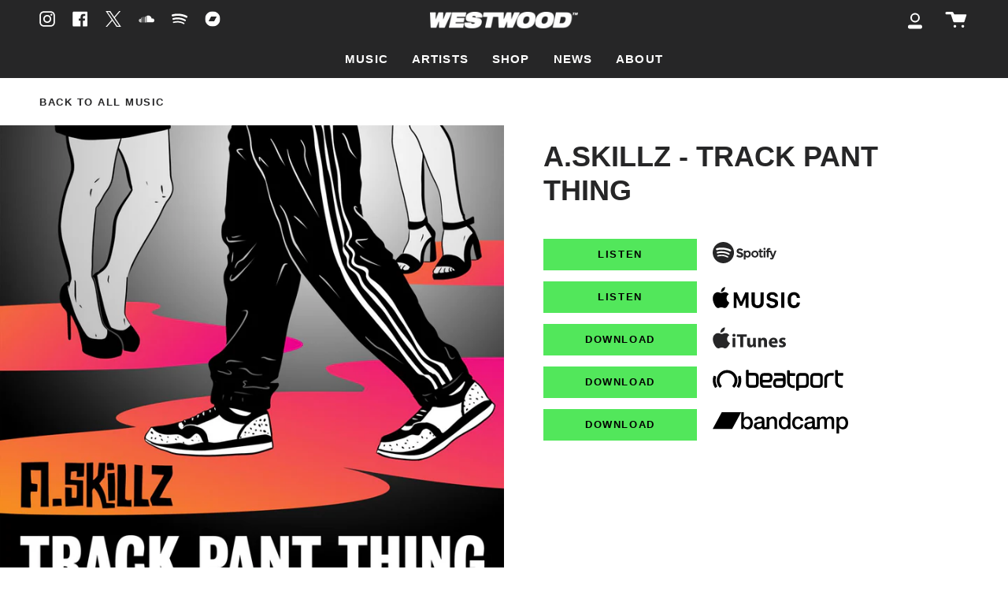

--- FILE ---
content_type: text/html; charset=utf-8
request_url: https://westwoodrecordings.com/products/a-skillz-track-pant-thing
body_size: 37341
content:
<!doctype html>
<html class="no-js no-touch supports-no-cookies" lang="en">
<head>
  <meta charset="UTF-8">
  <meta name="viewport" content="width=device-width, initial-scale=1.0">
  <meta name="theme-color" content="#f68033">
  <link rel="canonical" href="https://westwoodrecordings.com/products/a-skillz-track-pant-thing">

  <!-- ======================= Broadcast Theme V3.1.0 ========================= -->

  <link rel="preconnect" href="https://cdn.shopify.com" crossorigin>
  <link rel="preconnect" href="https://fonts.shopify.com" crossorigin>
  <link rel="preconnect" href="https://monorail-edge.shopifysvc.com" crossorigin>

  <link rel="preload" href="//westwoodrecordings.com/cdn/shop/t/11/assets/lazysizes.js?v=111431644619468174291644530330" as="script">
  <link rel="preload" href="//westwoodrecordings.com/cdn/shop/t/11/assets/vendor.js?v=54255692255079777131644530337" as="script">
  <link rel="preload" href="//westwoodrecordings.com/cdn/shop/t/11/assets/theme.dev.js?v=154112472227562118901644530335" as="script">
  <link rel="preload" href="//westwoodrecordings.com/cdn/shop/t/11/assets/theme.dev.css?v=172922553531197896691673575304" as="style"> 

  
    <link rel="shortcut icon" href="//westwoodrecordings.com/cdn/shop/files/Westwood_W-Black_Favicon_32x32_6d852011-0f10-4971-9ee5-6191f7c3da10_32x32.png?v=1677112961" type="image/png" />
  

  <!-- Title and description ================================================ -->
  
  <title>
    
    A.Skillz - Track Pant Thing
    
    
    
      &ndash; Westwood Recordings Inc
    
  </title>

  
    <meta name="description" content="">
  

  <!-- /snippets/social-meta.liquid --><meta property="og:site_name" content="Westwood Recordings Inc">
<meta property="og:url" content="https://westwoodrecordings.com/products/a-skillz-track-pant-thing">
<meta property="og:title" content="A.Skillz - Track Pant Thing">
<meta property="og:type" content="product">
<meta property="og:description" content="Westwood Recordings is an independent, Canadian-based record label and music company founded by Nick Middleton in 2013."><meta property="og:price:amount" content="0.00">
  <meta property="og:price:currency" content="CAD">
      <meta property="og:image" content="http://westwoodrecordings.com/cdn/shop/products/Track_Pant_Thing.jpg?v=1550850852">
      <meta property="og:image:secure_url" content="https://westwoodrecordings.com/cdn/shop/products/Track_Pant_Thing.jpg?v=1550850852">
      <meta property="og:image:height" content="1400">
      <meta property="og:image:width" content="1400">


<meta name="twitter:site" content="@Westwood_label">
<meta name="twitter:card" content="summary_large_image">
<meta name="twitter:title" content="A.Skillz - Track Pant Thing">
<meta name="twitter:description" content="Westwood Recordings is an independent, Canadian-based record label and music company founded by Nick Middleton in 2013.">


  <!-- CSS ================================================================== -->

  <style>
    @font-face {
      font-family: 'HelveticaNeue LT 93 BlackEx';
      src: url(//westwoodrecordings.com/cdn/shop/t/11/assets/HelveticaNeueLT-BlackExt.woff2?v=108237854268318693771673574839) format('woff2'),
          url(//westwoodrecordings.com/cdn/shop/t/11/assets/HelveticaNeueLT-BlackExt.woff?v=116880491523135428711673574830) format('woff');
      font-weight: bold;
      font-style: normal;
      font-display: swap;
    }
  </style>
  
  <link href="//westwoodrecordings.com/cdn/shop/t/11/assets/font-settings.css?v=95427811090293460251759332611" rel="stylesheet" type="text/css" media="all" />

  
<style data-shopify>

:root {


---color-video-bg: #f2f2f2;


---color-bg: #ffffff;
---color-bg-secondary: #f7f9fa;
---color-bg-rgb: 255, 255, 255;

---color-text-dark: #000000;
---color-text: #262627;
---color-text-light: #676768;


/* === Opacity shades of grey ===*/
---color-a5:  rgba(38, 38, 39, 0.05);
---color-a10: rgba(38, 38, 39, 0.1);
---color-a15: rgba(38, 38, 39, 0.15);
---color-a20: rgba(38, 38, 39, 0.2);
---color-a25: rgba(38, 38, 39, 0.25);
---color-a30: rgba(38, 38, 39, 0.3);
---color-a35: rgba(38, 38, 39, 0.35);
---color-a40: rgba(38, 38, 39, 0.4);
---color-a45: rgba(38, 38, 39, 0.45);
---color-a50: rgba(38, 38, 39, 0.5);
---color-a55: rgba(38, 38, 39, 0.55);
---color-a60: rgba(38, 38, 39, 0.6);
---color-a65: rgba(38, 38, 39, 0.65);
---color-a70: rgba(38, 38, 39, 0.7);
---color-a75: rgba(38, 38, 39, 0.75);
---color-a80: rgba(38, 38, 39, 0.8);
---color-a85: rgba(38, 38, 39, 0.85);
---color-a90: rgba(38, 38, 39, 0.9);
---color-a95: rgba(38, 38, 39, 0.95);

---color-border: rgb(82, 231, 91);
---color-border-light: #97f19d;
---color-border-hairline: #f7f7f7;
---color-border-dark: #1ab923;/* === Bright color ===*/
---color-primary: #52e75b;
---color-primary-hover: #11dc1d;
---color-primary-fade: rgba(82, 231, 91, 0.05);
---color-primary-fade-hover: rgba(82, 231, 91, 0.1);---color-primary-opposite: #000000;


/* === Secondary Color ===*/
---color-secondary: #f68033;
---color-secondary-hover: #dd5700;
---color-secondary-fade: rgba(246, 128, 51, 0.05);
---color-secondary-fade-hover: rgba(246, 128, 51, 0.1);---color-secondary-opposite: #ffffff;


/* === link Color ===*/
---color-link: #262627;
---color-link-hover: #9fffa5;
---color-link-fade: rgba(38, 38, 39, 0.05);
---color-link-fade-hover: rgba(38, 38, 39, 0.1);---color-link-opposite: #ffffff;


/* === Product grid sale tags ===*/
---color-sale-bg: #f9dee5;
---color-sale-text: #ffffff;---color-sale-text-secondary: #f9dee5;

/* === Product grid badges ===*/
---color-badge-bg: #ffffff;
---color-badge-text: #212121;

/* === Helper colors for form error states ===*/
---color-error: var(---color-primary);
---color-error-bg: var(---color-primary-fade);



  ---radius: 0px;
  ---radius-sm: 0px;


---color-announcement-bg: #ffffff;
---color-announcement-text: #ab8c52;
---color-announcement-border: #e6ddcb;

---color-header-bg: #262627;
---color-header-link: #ffffff;
---color-header-link-hover: #52e75b;

---color-menu-bg: #262627;
---color-menu-border: #262627;
---color-menu-link: #ffffff;
---color-menu-link-hover: #52e75b;
---color-submenu-bg: #262627;
---color-submenu-link: #ffffff;
---color-submenu-link-hover: #52e75b;
---color-menu-transparent: #ffffff;

---color-footer-bg: #2b2b2b;
---color-footer-text: #ffffff;
---color-footer-link: #e1e1e1;
---color-footer-link-hover: #808080;
---color-footer-border: #f3f3f3;

/* === Custom Cursor ===*/

--icon-zoom-in: url( "//westwoodrecordings.com/cdn/shop/t/11/assets/icon-zoom-in.svg?v=126996651526054293301644530329" );
--icon-zoom-out: url( "//westwoodrecordings.com/cdn/shop/t/11/assets/icon-zoom-out.svg?v=128675709041987423641644530329" );

/* === Typography ===*/
---product-grid-aspect-ratio: 100%;
---product-grid-size-piece: 10;


---font-weight-body: 700;
---font-weight-body-bold: 700;

---font-stack-body: 'HelveticaNeue LT 93 BlackEx', Arial, sans-serif;
---font-style-body: normal;
---font-adjust-body: 1.05;

---font-weight-heading: 700;
---font-weight-heading-bold: 700;

---font-stack-heading: 'HelveticaNeue LT 93 BlackEx', Arial, sans-serif;
---font-style-heading: normal;
---font-adjust-heading: 1.3;

---font-stack-nav: 'HelveticaNeue LT 93 BlackEx', Arial, sans-serif;
---font-style-nav: normal;
---font-adjust-nav: 1.05;

---font-weight-nav: 700;
---font-weight-nav-bold: 700;

---font-size-base: 1.05rem;
---font-size-base-percent: 1.05;

---ico-select: url("//westwoodrecordings.com/cdn/shop/t/11/assets/ico-select.svg?v=115630813262522069291644530328");


/* === Parallax ===*/
---parallax-strength-min: 120.0%;
---parallax-strength-max: 130.0%;



}

</style>


  <link href="//westwoodrecordings.com/cdn/shop/t/11/assets/theme.dev.css?v=172922553531197896691673575304" rel="stylesheet" type="text/css" media="all" />

  <script>
    if (window.navigator.userAgent.indexOf('MSIE ') > 0 || window.navigator.userAgent.indexOf('Trident/') > 0) {
      document.documentElement.className = document.documentElement.className + ' ie';

      var scripts = document.getElementsByTagName('script')[0];
      var polyfill = document.createElement("script");
      polyfill.defer = true;
      polyfill.src = "//westwoodrecordings.com/cdn/shop/t/11/assets/ie11.js?v=144489047535103983231644530330";

      scripts.parentNode.insertBefore(polyfill, scripts);
    } else {
      document.documentElement.className = document.documentElement.className.replace('no-js', 'js');
    }

    window.lazySizesConfig = window.lazySizesConfig || {};
    window.lazySizesConfig.preloadAfterLoad = true;

    
    

    

    

    let root = '/';
    if (root[root.length - 1] !== '/') {
      root = `${root}/`;
    }

    window.theme = {
      routes: {
        root: root,
        cart: '/cart',
        cart_add_url: '/cart/add',
        product_recommendations_url: '/recommendations/products',
        search_url: '/search'
      },
      assets: {
        photoswipe: '//westwoodrecordings.com/cdn/shop/t/11/assets/photoswipe.js?v=12261563163868600691644530332',
        smoothscroll: '//westwoodrecordings.com/cdn/shop/t/11/assets/smoothscroll.js?v=37906625415260927261644530333',
        swatches: '//westwoodrecordings.com/cdn/shop/t/11/assets/swatches.json?v=190903212926492061644560497',
        base: "//westwoodrecordings.com/cdn/shop/t/11/assets/",
        no_image: "//westwoodrecordings.com/cdn/shopifycloud/storefront/assets/no-image-2048-a2addb12_1024x.gif",
      },
      strings: {
        addToCart: "Add to cart",
        soldOut: "Sold Out",
        from: "From",
        preOrder: "Pre-order",
        unavailable: "Unavailable",
        unitPrice: "Unit price",
        unitPriceSeparator: "per",
        resultsFor: "Results for",
        noResultsFor: "No results for",
        shippingCalcSubmitButton: "Calculate shipping",
        shippingCalcSubmitButtonDisabled: "Calculating...",
        selectValue: "Select value",
        oneColor: "color",
        otherColor: "colors",
        upsellAddToCart: "Add",
        free: "Free"
      },
      customerLoggedIn: false,
      moneyWithCurrencyFormat: "${{amount}} CAD",
      moneyFormat: "${{amount}}",
      cartDrawerEnabled:true,
      enableQuickAdd: false,
      swatchLabels: ["Color"," Colour"],
      showFirstSwatch: false,
      transparentHeader: false,
      info: {
        name: 'broadcast'
      },
      version: '3.1.0'
    };
  </script>

  
    <script src="//westwoodrecordings.com/cdn/shopifycloud/storefront/assets/themes_support/shopify_common-5f594365.js" defer="defer"></script>
  

  <!-- Theme Javascript ============================================================== -->
  <script src="//westwoodrecordings.com/cdn/shop/t/11/assets/lazysizes.js?v=111431644619468174291644530330" async="async"></script>
  <script src="//westwoodrecordings.com/cdn/shop/t/11/assets/vendor.js?v=54255692255079777131644530337" defer="defer"></script>
  <script src="//westwoodrecordings.com/cdn/shop/t/11/assets/theme.dev.js?v=154112472227562118901644530335" defer="defer"></script>

  <!-- Shopify app scripts =========================================================== -->

  <script>window.performance && window.performance.mark && window.performance.mark('shopify.content_for_header.start');</script><meta name="facebook-domain-verification" content="kwg8jf994o4eamkwhs5gynfazics3f">
<meta id="shopify-digital-wallet" name="shopify-digital-wallet" content="/27829402/digital_wallets/dialog">
<meta name="shopify-checkout-api-token" content="b02c9ba320da4df56a6bac312e300de9">
<meta id="in-context-paypal-metadata" data-shop-id="27829402" data-venmo-supported="false" data-environment="production" data-locale="en_US" data-paypal-v4="true" data-currency="CAD">
<link rel="alternate" type="application/json+oembed" href="https://westwoodrecordings.com/products/a-skillz-track-pant-thing.oembed">
<script async="async" src="/checkouts/internal/preloads.js?locale=en-CA"></script>
<link rel="preconnect" href="https://shop.app" crossorigin="anonymous">
<script async="async" src="https://shop.app/checkouts/internal/preloads.js?locale=en-CA&shop_id=27829402" crossorigin="anonymous"></script>
<script id="apple-pay-shop-capabilities" type="application/json">{"shopId":27829402,"countryCode":"CA","currencyCode":"CAD","merchantCapabilities":["supports3DS"],"merchantId":"gid:\/\/shopify\/Shop\/27829402","merchantName":"Westwood Recordings Inc","requiredBillingContactFields":["postalAddress","email","phone"],"requiredShippingContactFields":["postalAddress","email","phone"],"shippingType":"shipping","supportedNetworks":["visa","masterCard","amex","discover","interac","jcb"],"total":{"type":"pending","label":"Westwood Recordings Inc","amount":"1.00"},"shopifyPaymentsEnabled":true,"supportsSubscriptions":true}</script>
<script id="shopify-features" type="application/json">{"accessToken":"b02c9ba320da4df56a6bac312e300de9","betas":["rich-media-storefront-analytics"],"domain":"westwoodrecordings.com","predictiveSearch":true,"shopId":27829402,"locale":"en"}</script>
<script>var Shopify = Shopify || {};
Shopify.shop = "westwood-recordings-inc.myshopify.com";
Shopify.locale = "en";
Shopify.currency = {"active":"CAD","rate":"1.0"};
Shopify.country = "CA";
Shopify.theme = {"name":"Broadcast-3.1.0 (Nick new 2023 Site)","id":128613122230,"schema_name":"Broadcast","schema_version":"3.1.0","theme_store_id":null,"role":"main"};
Shopify.theme.handle = "null";
Shopify.theme.style = {"id":null,"handle":null};
Shopify.cdnHost = "westwoodrecordings.com/cdn";
Shopify.routes = Shopify.routes || {};
Shopify.routes.root = "/";</script>
<script type="module">!function(o){(o.Shopify=o.Shopify||{}).modules=!0}(window);</script>
<script>!function(o){function n(){var o=[];function n(){o.push(Array.prototype.slice.apply(arguments))}return n.q=o,n}var t=o.Shopify=o.Shopify||{};t.loadFeatures=n(),t.autoloadFeatures=n()}(window);</script>
<script>
  window.ShopifyPay = window.ShopifyPay || {};
  window.ShopifyPay.apiHost = "shop.app\/pay";
  window.ShopifyPay.redirectState = null;
</script>
<script id="shop-js-analytics" type="application/json">{"pageType":"product"}</script>
<script defer="defer" async type="module" src="//westwoodrecordings.com/cdn/shopifycloud/shop-js/modules/v2/client.init-shop-cart-sync_DRRuZ9Jb.en.esm.js"></script>
<script defer="defer" async type="module" src="//westwoodrecordings.com/cdn/shopifycloud/shop-js/modules/v2/chunk.common_Bq80O0pE.esm.js"></script>
<script type="module">
  await import("//westwoodrecordings.com/cdn/shopifycloud/shop-js/modules/v2/client.init-shop-cart-sync_DRRuZ9Jb.en.esm.js");
await import("//westwoodrecordings.com/cdn/shopifycloud/shop-js/modules/v2/chunk.common_Bq80O0pE.esm.js");

  window.Shopify.SignInWithShop?.initShopCartSync?.({"fedCMEnabled":true,"windoidEnabled":true});

</script>
<script>
  window.Shopify = window.Shopify || {};
  if (!window.Shopify.featureAssets) window.Shopify.featureAssets = {};
  window.Shopify.featureAssets['shop-js'] = {"shop-cart-sync":["modules/v2/client.shop-cart-sync_CY6GlUyO.en.esm.js","modules/v2/chunk.common_Bq80O0pE.esm.js"],"init-fed-cm":["modules/v2/client.init-fed-cm_rCPA2mwL.en.esm.js","modules/v2/chunk.common_Bq80O0pE.esm.js"],"shop-button":["modules/v2/client.shop-button_BbiiMs1V.en.esm.js","modules/v2/chunk.common_Bq80O0pE.esm.js"],"init-windoid":["modules/v2/client.init-windoid_CeH2ldPv.en.esm.js","modules/v2/chunk.common_Bq80O0pE.esm.js"],"init-shop-cart-sync":["modules/v2/client.init-shop-cart-sync_DRRuZ9Jb.en.esm.js","modules/v2/chunk.common_Bq80O0pE.esm.js"],"shop-cash-offers":["modules/v2/client.shop-cash-offers_DA_Qgce8.en.esm.js","modules/v2/chunk.common_Bq80O0pE.esm.js","modules/v2/chunk.modal_OrVZAp2A.esm.js"],"init-shop-email-lookup-coordinator":["modules/v2/client.init-shop-email-lookup-coordinator_Boi2XQpp.en.esm.js","modules/v2/chunk.common_Bq80O0pE.esm.js"],"shop-toast-manager":["modules/v2/client.shop-toast-manager_DFZ6KygB.en.esm.js","modules/v2/chunk.common_Bq80O0pE.esm.js"],"avatar":["modules/v2/client.avatar_BTnouDA3.en.esm.js"],"pay-button":["modules/v2/client.pay-button_Dggf_qxG.en.esm.js","modules/v2/chunk.common_Bq80O0pE.esm.js"],"init-customer-accounts-sign-up":["modules/v2/client.init-customer-accounts-sign-up_DBLY8aTL.en.esm.js","modules/v2/client.shop-login-button_DXWcN-dk.en.esm.js","modules/v2/chunk.common_Bq80O0pE.esm.js","modules/v2/chunk.modal_OrVZAp2A.esm.js"],"shop-login-button":["modules/v2/client.shop-login-button_DXWcN-dk.en.esm.js","modules/v2/chunk.common_Bq80O0pE.esm.js","modules/v2/chunk.modal_OrVZAp2A.esm.js"],"init-shop-for-new-customer-accounts":["modules/v2/client.init-shop-for-new-customer-accounts_C4srtWVy.en.esm.js","modules/v2/client.shop-login-button_DXWcN-dk.en.esm.js","modules/v2/chunk.common_Bq80O0pE.esm.js","modules/v2/chunk.modal_OrVZAp2A.esm.js"],"init-customer-accounts":["modules/v2/client.init-customer-accounts_B87wJPkU.en.esm.js","modules/v2/client.shop-login-button_DXWcN-dk.en.esm.js","modules/v2/chunk.common_Bq80O0pE.esm.js","modules/v2/chunk.modal_OrVZAp2A.esm.js"],"shop-follow-button":["modules/v2/client.shop-follow-button_73Y7kLC8.en.esm.js","modules/v2/chunk.common_Bq80O0pE.esm.js","modules/v2/chunk.modal_OrVZAp2A.esm.js"],"checkout-modal":["modules/v2/client.checkout-modal_cwDmpVG-.en.esm.js","modules/v2/chunk.common_Bq80O0pE.esm.js","modules/v2/chunk.modal_OrVZAp2A.esm.js"],"lead-capture":["modules/v2/client.lead-capture_BhKPkfCX.en.esm.js","modules/v2/chunk.common_Bq80O0pE.esm.js","modules/v2/chunk.modal_OrVZAp2A.esm.js"],"shop-login":["modules/v2/client.shop-login_DUQNAY7C.en.esm.js","modules/v2/chunk.common_Bq80O0pE.esm.js","modules/v2/chunk.modal_OrVZAp2A.esm.js"],"payment-terms":["modules/v2/client.payment-terms_vFzUuRO4.en.esm.js","modules/v2/chunk.common_Bq80O0pE.esm.js","modules/v2/chunk.modal_OrVZAp2A.esm.js"]};
</script>
<script>(function() {
  var isLoaded = false;
  function asyncLoad() {
    if (isLoaded) return;
    isLoaded = true;
    var urls = ["https:\/\/chimpstatic.com\/mcjs-connected\/js\/users\/a6c974e5076e80619e36241df\/15b730f57ef63b05551c31f46.js?shop=westwood-recordings-inc.myshopify.com","https:\/\/cdn.nfcube.com\/instafeed-cdf918df49e01f9a02659af80898f75b.js?shop=westwood-recordings-inc.myshopify.com","\/\/cdn.shopify.com\/proxy\/78a761e8401b85027b591c23681a29a0b7eb6a72edc548eb1f8e6d4c0a158861\/static.cdn.printful.com\/static\/js\/external\/shopify-product-customizer.js?v=0.28\u0026shop=westwood-recordings-inc.myshopify.com\u0026sp-cache-control=cHVibGljLCBtYXgtYWdlPTkwMA"];
    for (var i = 0; i < urls.length; i++) {
      var s = document.createElement('script');
      s.type = 'text/javascript';
      s.async = true;
      s.src = urls[i];
      var x = document.getElementsByTagName('script')[0];
      x.parentNode.insertBefore(s, x);
    }
  };
  if(window.attachEvent) {
    window.attachEvent('onload', asyncLoad);
  } else {
    window.addEventListener('load', asyncLoad, false);
  }
})();</script>
<script id="__st">var __st={"a":27829402,"offset":-28800,"reqid":"f91f991d-6a51-4d7f-8ff0-4a07934aa7cd-1763637323","pageurl":"westwoodrecordings.com\/products\/a-skillz-track-pant-thing","u":"3451fa86371f","p":"product","rtyp":"product","rid":1086834278447};</script>
<script>window.ShopifyPaypalV4VisibilityTracking = true;</script>
<script id="captcha-bootstrap">!function(){'use strict';const t='contact',e='account',n='new_comment',o=[[t,t],['blogs',n],['comments',n],[t,'customer']],c=[[e,'customer_login'],[e,'guest_login'],[e,'recover_customer_password'],[e,'create_customer']],r=t=>t.map((([t,e])=>`form[action*='/${t}']:not([data-nocaptcha='true']) input[name='form_type'][value='${e}']`)).join(','),a=t=>()=>t?[...document.querySelectorAll(t)].map((t=>t.form)):[];function s(){const t=[...o],e=r(t);return a(e)}const i='password',u='form_key',d=['recaptcha-v3-token','g-recaptcha-response','h-captcha-response',i],f=()=>{try{return window.sessionStorage}catch{return}},m='__shopify_v',_=t=>t.elements[u];function p(t,e,n=!1){try{const o=window.sessionStorage,c=JSON.parse(o.getItem(e)),{data:r}=function(t){const{data:e,action:n}=t;return t[m]||n?{data:e,action:n}:{data:t,action:n}}(c);for(const[e,n]of Object.entries(r))t.elements[e]&&(t.elements[e].value=n);n&&o.removeItem(e)}catch(o){console.error('form repopulation failed',{error:o})}}const l='form_type',E='cptcha';function T(t){t.dataset[E]=!0}const w=window,h=w.document,L='Shopify',v='ce_forms',y='captcha';let A=!1;((t,e)=>{const n=(g='f06e6c50-85a8-45c8-87d0-21a2b65856fe',I='https://cdn.shopify.com/shopifycloud/storefront-forms-hcaptcha/ce_storefront_forms_captcha_hcaptcha.v1.5.2.iife.js',D={infoText:'Protected by hCaptcha',privacyText:'Privacy',termsText:'Terms'},(t,e,n)=>{const o=w[L][v],c=o.bindForm;if(c)return c(t,g,e,D).then(n);var r;o.q.push([[t,g,e,D],n]),r=I,A||(h.body.append(Object.assign(h.createElement('script'),{id:'captcha-provider',async:!0,src:r})),A=!0)});var g,I,D;w[L]=w[L]||{},w[L][v]=w[L][v]||{},w[L][v].q=[],w[L][y]=w[L][y]||{},w[L][y].protect=function(t,e){n(t,void 0,e),T(t)},Object.freeze(w[L][y]),function(t,e,n,w,h,L){const[v,y,A,g]=function(t,e,n){const i=e?o:[],u=t?c:[],d=[...i,...u],f=r(d),m=r(i),_=r(d.filter((([t,e])=>n.includes(e))));return[a(f),a(m),a(_),s()]}(w,h,L),I=t=>{const e=t.target;return e instanceof HTMLFormElement?e:e&&e.form},D=t=>v().includes(t);t.addEventListener('submit',(t=>{const e=I(t);if(!e)return;const n=D(e)&&!e.dataset.hcaptchaBound&&!e.dataset.recaptchaBound,o=_(e),c=g().includes(e)&&(!o||!o.value);(n||c)&&t.preventDefault(),c&&!n&&(function(t){try{if(!f())return;!function(t){const e=f();if(!e)return;const n=_(t);if(!n)return;const o=n.value;o&&e.removeItem(o)}(t);const e=Array.from(Array(32),(()=>Math.random().toString(36)[2])).join('');!function(t,e){_(t)||t.append(Object.assign(document.createElement('input'),{type:'hidden',name:u})),t.elements[u].value=e}(t,e),function(t,e){const n=f();if(!n)return;const o=[...t.querySelectorAll(`input[type='${i}']`)].map((({name:t})=>t)),c=[...d,...o],r={};for(const[a,s]of new FormData(t).entries())c.includes(a)||(r[a]=s);n.setItem(e,JSON.stringify({[m]:1,action:t.action,data:r}))}(t,e)}catch(e){console.error('failed to persist form',e)}}(e),e.submit())}));const S=(t,e)=>{t&&!t.dataset[E]&&(n(t,e.some((e=>e===t))),T(t))};for(const o of['focusin','change'])t.addEventListener(o,(t=>{const e=I(t);D(e)&&S(e,y())}));const B=e.get('form_key'),M=e.get(l),P=B&&M;t.addEventListener('DOMContentLoaded',(()=>{const t=y();if(P)for(const e of t)e.elements[l].value===M&&p(e,B);[...new Set([...A(),...v().filter((t=>'true'===t.dataset.shopifyCaptcha))])].forEach((e=>S(e,t)))}))}(h,new URLSearchParams(w.location.search),n,t,e,['guest_login'])})(!0,!0)}();</script>
<script integrity="sha256-52AcMU7V7pcBOXWImdc/TAGTFKeNjmkeM1Pvks/DTgc=" data-source-attribution="shopify.loadfeatures" defer="defer" src="//westwoodrecordings.com/cdn/shopifycloud/storefront/assets/storefront/load_feature-81c60534.js" crossorigin="anonymous"></script>
<script crossorigin="anonymous" defer="defer" src="//westwoodrecordings.com/cdn/shopifycloud/storefront/assets/shopify_pay/storefront-65b4c6d7.js?v=20250812"></script>
<script data-source-attribution="shopify.dynamic_checkout.dynamic.init">var Shopify=Shopify||{};Shopify.PaymentButton=Shopify.PaymentButton||{isStorefrontPortableWallets:!0,init:function(){window.Shopify.PaymentButton.init=function(){};var t=document.createElement("script");t.src="https://westwoodrecordings.com/cdn/shopifycloud/portable-wallets/latest/portable-wallets.en.js",t.type="module",document.head.appendChild(t)}};
</script>
<script data-source-attribution="shopify.dynamic_checkout.buyer_consent">
  function portableWalletsHideBuyerConsent(e){var t=document.getElementById("shopify-buyer-consent"),n=document.getElementById("shopify-subscription-policy-button");t&&n&&(t.classList.add("hidden"),t.setAttribute("aria-hidden","true"),n.removeEventListener("click",e))}function portableWalletsShowBuyerConsent(e){var t=document.getElementById("shopify-buyer-consent"),n=document.getElementById("shopify-subscription-policy-button");t&&n&&(t.classList.remove("hidden"),t.removeAttribute("aria-hidden"),n.addEventListener("click",e))}window.Shopify?.PaymentButton&&(window.Shopify.PaymentButton.hideBuyerConsent=portableWalletsHideBuyerConsent,window.Shopify.PaymentButton.showBuyerConsent=portableWalletsShowBuyerConsent);
</script>
<script data-source-attribution="shopify.dynamic_checkout.cart.bootstrap">document.addEventListener("DOMContentLoaded",(function(){function t(){return document.querySelector("shopify-accelerated-checkout-cart, shopify-accelerated-checkout")}if(t())Shopify.PaymentButton.init();else{new MutationObserver((function(e,n){t()&&(Shopify.PaymentButton.init(),n.disconnect())})).observe(document.body,{childList:!0,subtree:!0})}}));
</script>
<link id="shopify-accelerated-checkout-styles" rel="stylesheet" media="screen" href="https://westwoodrecordings.com/cdn/shopifycloud/portable-wallets/latest/accelerated-checkout-backwards-compat.css" crossorigin="anonymous">
<style id="shopify-accelerated-checkout-cart">
        #shopify-buyer-consent {
  margin-top: 1em;
  display: inline-block;
  width: 100%;
}

#shopify-buyer-consent.hidden {
  display: none;
}

#shopify-subscription-policy-button {
  background: none;
  border: none;
  padding: 0;
  text-decoration: underline;
  font-size: inherit;
  cursor: pointer;
}

#shopify-subscription-policy-button::before {
  box-shadow: none;
}

      </style>

<script>window.performance && window.performance.mark && window.performance.mark('shopify.content_for_header.end');</script>
<link href="https://monorail-edge.shopifysvc.com" rel="dns-prefetch">
<script>(function(){if ("sendBeacon" in navigator && "performance" in window) {try {var session_token_from_headers = performance.getEntriesByType('navigation')[0].serverTiming.find(x => x.name == '_s').description;} catch {var session_token_from_headers = undefined;}var session_cookie_matches = document.cookie.match(/_shopify_s=([^;]*)/);var session_token_from_cookie = session_cookie_matches && session_cookie_matches.length === 2 ? session_cookie_matches[1] : "";var session_token = session_token_from_headers || session_token_from_cookie || "";function handle_abandonment_event(e) {var entries = performance.getEntries().filter(function(entry) {return /monorail-edge.shopifysvc.com/.test(entry.name);});if (!window.abandonment_tracked && entries.length === 0) {window.abandonment_tracked = true;var currentMs = Date.now();var navigation_start = performance.timing.navigationStart;var payload = {shop_id: 27829402,url: window.location.href,navigation_start,duration: currentMs - navigation_start,session_token,page_type: "product"};window.navigator.sendBeacon("https://monorail-edge.shopifysvc.com/v1/produce", JSON.stringify({schema_id: "online_store_buyer_site_abandonment/1.1",payload: payload,metadata: {event_created_at_ms: currentMs,event_sent_at_ms: currentMs}}));}}window.addEventListener('pagehide', handle_abandonment_event);}}());</script>
<script id="web-pixels-manager-setup">(function e(e,d,r,n,o){if(void 0===o&&(o={}),!Boolean(null===(a=null===(i=window.Shopify)||void 0===i?void 0:i.analytics)||void 0===a?void 0:a.replayQueue)){var i,a;window.Shopify=window.Shopify||{};var t=window.Shopify;t.analytics=t.analytics||{};var s=t.analytics;s.replayQueue=[],s.publish=function(e,d,r){return s.replayQueue.push([e,d,r]),!0};try{self.performance.mark("wpm:start")}catch(e){}var l=function(){var e={modern:/Edge?\/(1{2}[4-9]|1[2-9]\d|[2-9]\d{2}|\d{4,})\.\d+(\.\d+|)|Firefox\/(1{2}[4-9]|1[2-9]\d|[2-9]\d{2}|\d{4,})\.\d+(\.\d+|)|Chrom(ium|e)\/(9{2}|\d{3,})\.\d+(\.\d+|)|(Maci|X1{2}).+ Version\/(15\.\d+|(1[6-9]|[2-9]\d|\d{3,})\.\d+)([,.]\d+|)( \(\w+\)|)( Mobile\/\w+|) Safari\/|Chrome.+OPR\/(9{2}|\d{3,})\.\d+\.\d+|(CPU[ +]OS|iPhone[ +]OS|CPU[ +]iPhone|CPU IPhone OS|CPU iPad OS)[ +]+(15[._]\d+|(1[6-9]|[2-9]\d|\d{3,})[._]\d+)([._]\d+|)|Android:?[ /-](13[3-9]|1[4-9]\d|[2-9]\d{2}|\d{4,})(\.\d+|)(\.\d+|)|Android.+Firefox\/(13[5-9]|1[4-9]\d|[2-9]\d{2}|\d{4,})\.\d+(\.\d+|)|Android.+Chrom(ium|e)\/(13[3-9]|1[4-9]\d|[2-9]\d{2}|\d{4,})\.\d+(\.\d+|)|SamsungBrowser\/([2-9]\d|\d{3,})\.\d+/,legacy:/Edge?\/(1[6-9]|[2-9]\d|\d{3,})\.\d+(\.\d+|)|Firefox\/(5[4-9]|[6-9]\d|\d{3,})\.\d+(\.\d+|)|Chrom(ium|e)\/(5[1-9]|[6-9]\d|\d{3,})\.\d+(\.\d+|)([\d.]+$|.*Safari\/(?![\d.]+ Edge\/[\d.]+$))|(Maci|X1{2}).+ Version\/(10\.\d+|(1[1-9]|[2-9]\d|\d{3,})\.\d+)([,.]\d+|)( \(\w+\)|)( Mobile\/\w+|) Safari\/|Chrome.+OPR\/(3[89]|[4-9]\d|\d{3,})\.\d+\.\d+|(CPU[ +]OS|iPhone[ +]OS|CPU[ +]iPhone|CPU IPhone OS|CPU iPad OS)[ +]+(10[._]\d+|(1[1-9]|[2-9]\d|\d{3,})[._]\d+)([._]\d+|)|Android:?[ /-](13[3-9]|1[4-9]\d|[2-9]\d{2}|\d{4,})(\.\d+|)(\.\d+|)|Mobile Safari.+OPR\/([89]\d|\d{3,})\.\d+\.\d+|Android.+Firefox\/(13[5-9]|1[4-9]\d|[2-9]\d{2}|\d{4,})\.\d+(\.\d+|)|Android.+Chrom(ium|e)\/(13[3-9]|1[4-9]\d|[2-9]\d{2}|\d{4,})\.\d+(\.\d+|)|Android.+(UC? ?Browser|UCWEB|U3)[ /]?(15\.([5-9]|\d{2,})|(1[6-9]|[2-9]\d|\d{3,})\.\d+)\.\d+|SamsungBrowser\/(5\.\d+|([6-9]|\d{2,})\.\d+)|Android.+MQ{2}Browser\/(14(\.(9|\d{2,})|)|(1[5-9]|[2-9]\d|\d{3,})(\.\d+|))(\.\d+|)|K[Aa][Ii]OS\/(3\.\d+|([4-9]|\d{2,})\.\d+)(\.\d+|)/},d=e.modern,r=e.legacy,n=navigator.userAgent;return n.match(d)?"modern":n.match(r)?"legacy":"unknown"}(),u="modern"===l?"modern":"legacy",c=(null!=n?n:{modern:"",legacy:""})[u],f=function(e){return[e.baseUrl,"/wpm","/b",e.hashVersion,"modern"===e.buildTarget?"m":"l",".js"].join("")}({baseUrl:d,hashVersion:r,buildTarget:u}),m=function(e){var d=e.version,r=e.bundleTarget,n=e.surface,o=e.pageUrl,i=e.monorailEndpoint;return{emit:function(e){var a=e.status,t=e.errorMsg,s=(new Date).getTime(),l=JSON.stringify({metadata:{event_sent_at_ms:s},events:[{schema_id:"web_pixels_manager_load/3.1",payload:{version:d,bundle_target:r,page_url:o,status:a,surface:n,error_msg:t},metadata:{event_created_at_ms:s}}]});if(!i)return console&&console.warn&&console.warn("[Web Pixels Manager] No Monorail endpoint provided, skipping logging."),!1;try{return self.navigator.sendBeacon.bind(self.navigator)(i,l)}catch(e){}var u=new XMLHttpRequest;try{return u.open("POST",i,!0),u.setRequestHeader("Content-Type","text/plain"),u.send(l),!0}catch(e){return console&&console.warn&&console.warn("[Web Pixels Manager] Got an unhandled error while logging to Monorail."),!1}}}}({version:r,bundleTarget:l,surface:e.surface,pageUrl:self.location.href,monorailEndpoint:e.monorailEndpoint});try{o.browserTarget=l,function(e){var d=e.src,r=e.async,n=void 0===r||r,o=e.onload,i=e.onerror,a=e.sri,t=e.scriptDataAttributes,s=void 0===t?{}:t,l=document.createElement("script"),u=document.querySelector("head"),c=document.querySelector("body");if(l.async=n,l.src=d,a&&(l.integrity=a,l.crossOrigin="anonymous"),s)for(var f in s)if(Object.prototype.hasOwnProperty.call(s,f))try{l.dataset[f]=s[f]}catch(e){}if(o&&l.addEventListener("load",o),i&&l.addEventListener("error",i),u)u.appendChild(l);else{if(!c)throw new Error("Did not find a head or body element to append the script");c.appendChild(l)}}({src:f,async:!0,onload:function(){if(!function(){var e,d;return Boolean(null===(d=null===(e=window.Shopify)||void 0===e?void 0:e.analytics)||void 0===d?void 0:d.initialized)}()){var d=window.webPixelsManager.init(e)||void 0;if(d){var r=window.Shopify.analytics;r.replayQueue.forEach((function(e){var r=e[0],n=e[1],o=e[2];d.publishCustomEvent(r,n,o)})),r.replayQueue=[],r.publish=d.publishCustomEvent,r.visitor=d.visitor,r.initialized=!0}}},onerror:function(){return m.emit({status:"failed",errorMsg:"".concat(f," has failed to load")})},sri:function(e){var d=/^sha384-[A-Za-z0-9+/=]+$/;return"string"==typeof e&&d.test(e)}(c)?c:"",scriptDataAttributes:o}),m.emit({status:"loading"})}catch(e){m.emit({status:"failed",errorMsg:(null==e?void 0:e.message)||"Unknown error"})}}})({shopId: 27829402,storefrontBaseUrl: "https://westwoodrecordings.com",extensionsBaseUrl: "https://extensions.shopifycdn.com/cdn/shopifycloud/web-pixels-manager",monorailEndpoint: "https://monorail-edge.shopifysvc.com/unstable/produce_batch",surface: "storefront-renderer",enabledBetaFlags: ["2dca8a86"],webPixelsConfigList: [{"id":"53543094","eventPayloadVersion":"v1","runtimeContext":"LAX","scriptVersion":"1","type":"CUSTOM","privacyPurposes":["MARKETING"],"name":"Meta pixel (migrated)"},{"id":"78151862","eventPayloadVersion":"v1","runtimeContext":"LAX","scriptVersion":"1","type":"CUSTOM","privacyPurposes":["ANALYTICS"],"name":"Google Analytics tag (migrated)"},{"id":"shopify-app-pixel","configuration":"{}","eventPayloadVersion":"v1","runtimeContext":"STRICT","scriptVersion":"0450","apiClientId":"shopify-pixel","type":"APP","privacyPurposes":["ANALYTICS","MARKETING"]},{"id":"shopify-custom-pixel","eventPayloadVersion":"v1","runtimeContext":"LAX","scriptVersion":"0450","apiClientId":"shopify-pixel","type":"CUSTOM","privacyPurposes":["ANALYTICS","MARKETING"]}],isMerchantRequest: false,initData: {"shop":{"name":"Westwood Recordings Inc","paymentSettings":{"currencyCode":"CAD"},"myshopifyDomain":"westwood-recordings-inc.myshopify.com","countryCode":"CA","storefrontUrl":"https:\/\/westwoodrecordings.com"},"customer":null,"cart":null,"checkout":null,"productVariants":[{"price":{"amount":0.0,"currencyCode":"CAD"},"product":{"title":"A.Skillz - Track Pant Thing","vendor":"Westwood Recordings Inc","id":"1086834278447","untranslatedTitle":"A.Skillz - Track Pant Thing","url":"\/products\/a-skillz-track-pant-thing","type":"music"},"id":"10178087223343","image":{"src":"\/\/westwoodrecordings.com\/cdn\/shop\/products\/Track_Pant_Thing.jpg?v=1550850852"},"sku":"","title":"Default Title","untranslatedTitle":"Default Title"}],"purchasingCompany":null},},"https://westwoodrecordings.com/cdn","ae1676cfwd2530674p4253c800m34e853cb",{"modern":"","legacy":""},{"shopId":"27829402","storefrontBaseUrl":"https:\/\/westwoodrecordings.com","extensionBaseUrl":"https:\/\/extensions.shopifycdn.com\/cdn\/shopifycloud\/web-pixels-manager","surface":"storefront-renderer","enabledBetaFlags":"[\"2dca8a86\"]","isMerchantRequest":"false","hashVersion":"ae1676cfwd2530674p4253c800m34e853cb","publish":"custom","events":"[[\"page_viewed\",{}],[\"product_viewed\",{\"productVariant\":{\"price\":{\"amount\":0.0,\"currencyCode\":\"CAD\"},\"product\":{\"title\":\"A.Skillz - Track Pant Thing\",\"vendor\":\"Westwood Recordings Inc\",\"id\":\"1086834278447\",\"untranslatedTitle\":\"A.Skillz - Track Pant Thing\",\"url\":\"\/products\/a-skillz-track-pant-thing\",\"type\":\"music\"},\"id\":\"10178087223343\",\"image\":{\"src\":\"\/\/westwoodrecordings.com\/cdn\/shop\/products\/Track_Pant_Thing.jpg?v=1550850852\"},\"sku\":\"\",\"title\":\"Default Title\",\"untranslatedTitle\":\"Default Title\"}}]]"});</script><script>
  window.ShopifyAnalytics = window.ShopifyAnalytics || {};
  window.ShopifyAnalytics.meta = window.ShopifyAnalytics.meta || {};
  window.ShopifyAnalytics.meta.currency = 'CAD';
  var meta = {"product":{"id":1086834278447,"gid":"gid:\/\/shopify\/Product\/1086834278447","vendor":"Westwood Recordings Inc","type":"music","variants":[{"id":10178087223343,"price":0,"name":"A.Skillz - Track Pant Thing","public_title":null,"sku":""}],"remote":false},"page":{"pageType":"product","resourceType":"product","resourceId":1086834278447}};
  for (var attr in meta) {
    window.ShopifyAnalytics.meta[attr] = meta[attr];
  }
</script>
<script class="analytics">
  (function () {
    var customDocumentWrite = function(content) {
      var jquery = null;

      if (window.jQuery) {
        jquery = window.jQuery;
      } else if (window.Checkout && window.Checkout.$) {
        jquery = window.Checkout.$;
      }

      if (jquery) {
        jquery('body').append(content);
      }
    };

    var hasLoggedConversion = function(token) {
      if (token) {
        return document.cookie.indexOf('loggedConversion=' + token) !== -1;
      }
      return false;
    }

    var setCookieIfConversion = function(token) {
      if (token) {
        var twoMonthsFromNow = new Date(Date.now());
        twoMonthsFromNow.setMonth(twoMonthsFromNow.getMonth() + 2);

        document.cookie = 'loggedConversion=' + token + '; expires=' + twoMonthsFromNow;
      }
    }

    var trekkie = window.ShopifyAnalytics.lib = window.trekkie = window.trekkie || [];
    if (trekkie.integrations) {
      return;
    }
    trekkie.methods = [
      'identify',
      'page',
      'ready',
      'track',
      'trackForm',
      'trackLink'
    ];
    trekkie.factory = function(method) {
      return function() {
        var args = Array.prototype.slice.call(arguments);
        args.unshift(method);
        trekkie.push(args);
        return trekkie;
      };
    };
    for (var i = 0; i < trekkie.methods.length; i++) {
      var key = trekkie.methods[i];
      trekkie[key] = trekkie.factory(key);
    }
    trekkie.load = function(config) {
      trekkie.config = config || {};
      trekkie.config.initialDocumentCookie = document.cookie;
      var first = document.getElementsByTagName('script')[0];
      var script = document.createElement('script');
      script.type = 'text/javascript';
      script.onerror = function(e) {
        var scriptFallback = document.createElement('script');
        scriptFallback.type = 'text/javascript';
        scriptFallback.onerror = function(error) {
                var Monorail = {
      produce: function produce(monorailDomain, schemaId, payload) {
        var currentMs = new Date().getTime();
        var event = {
          schema_id: schemaId,
          payload: payload,
          metadata: {
            event_created_at_ms: currentMs,
            event_sent_at_ms: currentMs
          }
        };
        return Monorail.sendRequest("https://" + monorailDomain + "/v1/produce", JSON.stringify(event));
      },
      sendRequest: function sendRequest(endpointUrl, payload) {
        // Try the sendBeacon API
        if (window && window.navigator && typeof window.navigator.sendBeacon === 'function' && typeof window.Blob === 'function' && !Monorail.isIos12()) {
          var blobData = new window.Blob([payload], {
            type: 'text/plain'
          });

          if (window.navigator.sendBeacon(endpointUrl, blobData)) {
            return true;
          } // sendBeacon was not successful

        } // XHR beacon

        var xhr = new XMLHttpRequest();

        try {
          xhr.open('POST', endpointUrl);
          xhr.setRequestHeader('Content-Type', 'text/plain');
          xhr.send(payload);
        } catch (e) {
          console.log(e);
        }

        return false;
      },
      isIos12: function isIos12() {
        return window.navigator.userAgent.lastIndexOf('iPhone; CPU iPhone OS 12_') !== -1 || window.navigator.userAgent.lastIndexOf('iPad; CPU OS 12_') !== -1;
      }
    };
    Monorail.produce('monorail-edge.shopifysvc.com',
      'trekkie_storefront_load_errors/1.1',
      {shop_id: 27829402,
      theme_id: 128613122230,
      app_name: "storefront",
      context_url: window.location.href,
      source_url: "//westwoodrecordings.com/cdn/s/trekkie.storefront.308893168db1679b4a9f8a086857af995740364f.min.js"});

        };
        scriptFallback.async = true;
        scriptFallback.src = '//westwoodrecordings.com/cdn/s/trekkie.storefront.308893168db1679b4a9f8a086857af995740364f.min.js';
        first.parentNode.insertBefore(scriptFallback, first);
      };
      script.async = true;
      script.src = '//westwoodrecordings.com/cdn/s/trekkie.storefront.308893168db1679b4a9f8a086857af995740364f.min.js';
      first.parentNode.insertBefore(script, first);
    };
    trekkie.load(
      {"Trekkie":{"appName":"storefront","development":false,"defaultAttributes":{"shopId":27829402,"isMerchantRequest":null,"themeId":128613122230,"themeCityHash":"18371128010931390220","contentLanguage":"en","currency":"CAD","eventMetadataId":"e4f3ab41-d940-46bb-b958-639b152af5e0"},"isServerSideCookieWritingEnabled":true,"monorailRegion":"shop_domain","enabledBetaFlags":["f0df213a"]},"Session Attribution":{},"S2S":{"facebookCapiEnabled":true,"source":"trekkie-storefront-renderer","apiClientId":580111}}
    );

    var loaded = false;
    trekkie.ready(function() {
      if (loaded) return;
      loaded = true;

      window.ShopifyAnalytics.lib = window.trekkie;

      var originalDocumentWrite = document.write;
      document.write = customDocumentWrite;
      try { window.ShopifyAnalytics.merchantGoogleAnalytics.call(this); } catch(error) {};
      document.write = originalDocumentWrite;

      window.ShopifyAnalytics.lib.page(null,{"pageType":"product","resourceType":"product","resourceId":1086834278447,"shopifyEmitted":true});

      var match = window.location.pathname.match(/checkouts\/(.+)\/(thank_you|post_purchase)/)
      var token = match? match[1]: undefined;
      if (!hasLoggedConversion(token)) {
        setCookieIfConversion(token);
        window.ShopifyAnalytics.lib.track("Viewed Product",{"currency":"CAD","variantId":10178087223343,"productId":1086834278447,"productGid":"gid:\/\/shopify\/Product\/1086834278447","name":"A.Skillz - Track Pant Thing","price":"0.00","sku":"","brand":"Westwood Recordings Inc","variant":null,"category":"music","nonInteraction":true,"remote":false},undefined,undefined,{"shopifyEmitted":true});
      window.ShopifyAnalytics.lib.track("monorail:\/\/trekkie_storefront_viewed_product\/1.1",{"currency":"CAD","variantId":10178087223343,"productId":1086834278447,"productGid":"gid:\/\/shopify\/Product\/1086834278447","name":"A.Skillz - Track Pant Thing","price":"0.00","sku":"","brand":"Westwood Recordings Inc","variant":null,"category":"music","nonInteraction":true,"remote":false,"referer":"https:\/\/westwoodrecordings.com\/products\/a-skillz-track-pant-thing"});
      }
    });


        var eventsListenerScript = document.createElement('script');
        eventsListenerScript.async = true;
        eventsListenerScript.src = "//westwoodrecordings.com/cdn/shopifycloud/storefront/assets/shop_events_listener-3da45d37.js";
        document.getElementsByTagName('head')[0].appendChild(eventsListenerScript);

})();</script>
  <script>
  if (!window.ga || (window.ga && typeof window.ga !== 'function')) {
    window.ga = function ga() {
      (window.ga.q = window.ga.q || []).push(arguments);
      if (window.Shopify && window.Shopify.analytics && typeof window.Shopify.analytics.publish === 'function') {
        window.Shopify.analytics.publish("ga_stub_called", {}, {sendTo: "google_osp_migration"});
      }
      console.error("Shopify's Google Analytics stub called with:", Array.from(arguments), "\nSee https://help.shopify.com/manual/promoting-marketing/pixels/pixel-migration#google for more information.");
    };
    if (window.Shopify && window.Shopify.analytics && typeof window.Shopify.analytics.publish === 'function') {
      window.Shopify.analytics.publish("ga_stub_initialized", {}, {sendTo: "google_osp_migration"});
    }
  }
</script>
<script
  defer
  src="https://westwoodrecordings.com/cdn/shopifycloud/perf-kit/shopify-perf-kit-2.1.2.min.js"
  data-application="storefront-renderer"
  data-shop-id="27829402"
  data-render-region="gcp-us-central1"
  data-page-type="product"
  data-theme-instance-id="128613122230"
  data-theme-name="Broadcast"
  data-theme-version="3.1.0"
  data-monorail-region="shop_domain"
  data-resource-timing-sampling-rate="10"
  data-shs="true"
  data-shs-beacon="true"
  data-shs-export-with-fetch="true"
  data-shs-logs-sample-rate="1"
></script>
</head>
<body id="a-skillz-track-pant-thing" class="template-product show-button-animation aos-initialized" data-animations="true">

  <a class="in-page-link visually-hidden skip-link" data-skip-content href="#MainContent">Skip to content</a>

  <div class="container" data-site-container>
    <div id="shopify-section-announcement" class="shopify-section">
</div>
    <div id="shopify-section-header" class="shopify-section"><style data-shopify>:root {
    --menu-height: calc(102px);
  }.header__logo__link::before { padding-bottom: 11.250654107796967%; }</style>












<div class="header__wrapper"
  data-header-wrapper
  data-header-transparent="false"
  data-header-sticky="sticky"
  data-header-style="logo_above"
  data-section-id="header"
  data-section-type="header">

  <header class="theme__header header__icons--bold" role="banner" data-header-height>
    <div>
      <div class="header__mobile">
        
    <div class="header__mobile__left">

      <div class="header__mobile__button">
        <button class="header__mobile__hamburger"
          data-drawer-toggle="hamburger"
          aria-label="Show menu"
          aria-haspopup="true"
          aria-expanded="false"
          aria-controls="header-menu">

          <div class="hamburger__lines">
            <span></span>
            <span></span>
            <span></span>
          </div>
        </button>
      </div>
      
    </div>
    
<div class="header__logo header__logo--image">
    <a class="header__logo__link"
        href="/"
        style="width: 190px;">
      
<img data-src="//westwoodrecordings.com/cdn/shop/files/westwood_logo_white_{width}x.png?v=1673556069"
              class="lazyload logo__img logo__img--color"
              data-widths="[110, 160, 220, 320, 480, 540, 720, 900]"
              data-sizes="auto"
              data-aspectratio="8.888372093023255"
              alt="Westwood Recordings Inc">
      
      
      
        <noscript>
          <img class="logo__img" style="opacity: 1;" src="//westwoodrecordings.com/cdn/shop/files/westwood_logo_white_360x.png?v=1673556069" alt=""/>
        </noscript>
      
    </a>
  </div>

    <div class="header__mobile__right">
      
        <div class="header__mobile__button">
          <a href="/account" class="navlink">
            <!-- /snippets/social-icon.liquid -->


<svg aria-hidden="true" focusable="false" role="presentation" class="icon icon-bold-account" viewBox="0 0 30 30"><path d="M21.5 20.5a2.5 2.5 0 110 5h-13a2.5 2.5 0 110-5h13zM15 5.5a6 6 0 110 12 6 6 0 010-12zm0 2a4 4 0 100 8 4 4 0 000-8z"/></svg>
            <span class="visually-hidden">My Account</span>
          </a>
        </div>
      
      <div class="header__mobile__button">
        <a class="navlink navlink--cart" href="/cart"  data-cart-toggle data-focus-element >
          <div class="cart__icon__content">
            
  <span class="header__cart__status" data-cart-count="0">
    0
  </span>

            <!-- /snippets/social-icon.liquid -->


<svg aria-hidden="true" focusable="false" role="presentation" class="icon icon-bold-cart" viewBox="0 0 30 30"><path d="M2.932 4.007a1.689 1.689 0 00-1.41 1.932 1.699 1.699 0 001.947 1.4h5.037l.302.833 1.377 4.165 1.376 4.166c.135.433.705.833 1.142.833h11.752c.47 0 1.007-.4 1.142-.833l2.72-8.331c.134-.433-.068-.833-.538-.833H12.871l-1.276-2.4a1.68 1.68 0 00-1.478-.932H3.402a1.692 1.692 0 00-.302 0 1.692 1.692 0 00-.202 0h.034zm10.61 16.66c-.94 0-1.679.734-1.679 1.667S12.603 24 13.543 24s1.678-.733 1.678-1.666c0-.933-.739-1.666-1.679-1.666zm10.073 0c-.94 0-1.678.734-1.678 1.667S22.675 24 23.615 24s1.68-.733 1.68-1.666c0-.933-.74-1.666-1.68-1.666z"/></svg>
            <span class="visually-hidden">Cart</span>
          </div>
        </a>
      </div>

    </div>

      </div>
      <div data-header-desktop class="header__desktop"><div class="header__desktop__upper" data-takes-space-wrapper>
              <div data-child-takes-space class="header__desktop__bar__l"><!-- /snippets/social.liquid -->
	<ul class="social__links">
	<li><a href="https://www.instagram.com/westwoodrecordings" class="social__link" title="Westwood Recordings Inc on Instagram" rel="noopener" target="_blank"><svg aria-hidden="true" focusable="false" role="presentation" class="icon icon-instagram" viewBox="0 0 512 512"><path d="M256 49.5c67.3 0 75.2.3 101.8 1.5 24.6 1.1 37.9 5.2 46.8 8.7 11.8 4.6 20.2 10 29 18.8s14.3 17.2 18.8 29c3.4 8.9 7.6 22.2 8.7 46.8 1.2 26.6 1.5 34.5 1.5 101.8s-.3 75.2-1.5 101.8c-1.1 24.6-5.2 37.9-8.7 46.8-4.6 11.8-10 20.2-18.8 29s-17.2 14.3-29 18.8c-8.9 3.4-22.2 7.6-46.8 8.7-26.6 1.2-34.5 1.5-101.8 1.5s-75.2-.3-101.8-1.5c-24.6-1.1-37.9-5.2-46.8-8.7-11.8-4.6-20.2-10-29-18.8s-14.3-17.2-18.8-29c-3.4-8.9-7.6-22.2-8.7-46.8-1.2-26.6-1.5-34.5-1.5-101.8s.3-75.2 1.5-101.8c1.1-24.6 5.2-37.9 8.7-46.8 4.6-11.8 10-20.2 18.8-29s17.2-14.3 29-18.8c8.9-3.4 22.2-7.6 46.8-8.7 26.6-1.3 34.5-1.5 101.8-1.5m0-45.4c-68.4 0-77 .3-103.9 1.5C125.3 6.8 107 11.1 91 17.3c-16.6 6.4-30.6 15.1-44.6 29.1-14 14-22.6 28.1-29.1 44.6-6.2 16-10.5 34.3-11.7 61.2C4.4 179 4.1 187.6 4.1 256s.3 77 1.5 103.9c1.2 26.8 5.5 45.1 11.7 61.2 6.4 16.6 15.1 30.6 29.1 44.6 14 14 28.1 22.6 44.6 29.1 16 6.2 34.3 10.5 61.2 11.7 26.9 1.2 35.4 1.5 103.9 1.5s77-.3 103.9-1.5c26.8-1.2 45.1-5.5 61.2-11.7 16.6-6.4 30.6-15.1 44.6-29.1 14-14 22.6-28.1 29.1-44.6 6.2-16 10.5-34.3 11.7-61.2 1.2-26.9 1.5-35.4 1.5-103.9s-.3-77-1.5-103.9c-1.2-26.8-5.5-45.1-11.7-61.2-6.4-16.6-15.1-30.6-29.1-44.6-14-14-28.1-22.6-44.6-29.1-16-6.2-34.3-10.5-61.2-11.7-27-1.1-35.6-1.4-104-1.4z"/><path d="M256 126.6c-71.4 0-129.4 57.9-129.4 129.4s58 129.4 129.4 129.4 129.4-58 129.4-129.4-58-129.4-129.4-129.4zm0 213.4c-46.4 0-84-37.6-84-84s37.6-84 84-84 84 37.6 84 84-37.6 84-84 84z"/><circle cx="390.5" cy="121.5" r="30.2"/></svg><span class="visually-hidden">Instagram</span></a></li>
	
	<li><a href="https://www.facebook.com/westwoodrecordings" class="social__link" title="Westwood Recordings Inc on Facebook" rel="noopener" target="_blank"><svg aria-hidden="true" focusable="false" role="presentation" class="icon icon-facebook" viewBox="0 0 20 20"><path fill="#444" d="M18.05.811q.439 0 .744.305t.305.744v16.637q0 .439-.305.744t-.744.305h-4.732v-7.221h2.415l.342-2.854h-2.757v-1.83q0-.659.293-1t1.073-.342h1.488V3.762q-.976-.098-2.171-.098-1.634 0-2.635.964t-1 2.72V9.47H7.951v2.854h2.415v7.221H1.413q-.439 0-.744-.305t-.305-.744V1.859q0-.439.305-.744T1.413.81H18.05z"/></svg><span class="visually-hidden">Facebook</span></a></li>
	<li><a href="https://www.twitter.com/Westwood_label" class="social__link" title="Westwood Recordings Inc on Twitter" rel="noopener" target="_blank"><svg aria-hidden="true" focusable="false" role="presentation" viewBox="0 0 1200 1227" class="icon icon-twitter">
<path d="M714.163 519.284L1160.89 0H1055.03L667.137 450.887L357.328 0H0L468.492 681.821L0 1226.37H105.866L515.491 750.218L842.672 1226.37H1200L714.137 519.284H714.163ZM569.165 687.828L521.697 619.934L144.011 79.6944H306.615L611.412 515.685L658.88 583.579L1055.08 1150.3H892.476L569.165 687.854V687.828Z" fill="white"/>
</svg>
<span class="visually-hidden">Twitter</span></a></li>
    <li><a href="https://www.soundcloud.com/westwoodrecordings" class="social__link" title="Westwood Recordings Inc Soundcloud" rel="noopener" target="_blank"><svg aria-hidden="true" focusable="false" role="presentation" class="icon icon-soundcloud" viewBox="0 0 32 32"><path d="M.64 21.12H0v-3.84h.64v3.84zm1.6 1.28H1.6v-6.08h.64v6.08zm1.28.32h-.64v-7.04h.64v7.04zm1.28.32h-.64V16h.64v7.04zm1.6 0h-.64v-9.28h.64v9.28zm1.28 0h-.64V12.48h.64v10.56zm1.6 0h-.64v-11.2h.64v11.2zm1.28 0h-.64V11.52h.64v11.52zm1.6 0h-.64v-11.2h.64v11.2zm1.28 0h-.64V12.16h.64v10.88zm1.28 0h-.64V10.88h.64v12.16zm1.6 0h-.64V9.92h.64v13.12zm11.756-.077l-10.979-.006c-.236-.024-.458-.225-.458-.467V9.972c0-.23.113-.348.411-.464a6.973 6.973 0 0 1 9.47 5.872c.47-.197.992-.307 1.533-.307 2.178 0 3.954 1.766 3.954 3.944s-1.756 3.945-3.933 3.945z"/></svg><span class="visually-hidden">Soundcloud</span></a></li>
    <li><a href="https://open.spotify.com/playlist/5LDh9yOwTGjwOmVb6ckVPF?si=uYHCduv0TVK0CnhqvZeclw" class="social__link" title="Westwood Recordings Inc Spotify" rel="noopener" target="_blank"><svg aria-hidden="true" focusable="false" role="presentation" class="icon icon-spotify" viewBox="0 0 32 32"><path d="M25.837 25.929a1.398 1.398 0 0 1-1.926.464c-5.277-3.224-11.921-3.953-19.745-2.165a1.401 1.401 0 0 1-.623-2.732c8.562-1.956 15.905-1.114 21.83 2.506.661.403.868 1.265.464 1.928zm2.751-6.121a1.753 1.753 0 0 1-2.411.577c-6.04-3.712-15.25-4.788-22.396-2.62a1.755 1.755 0 0 1-2.188-1.167 1.757 1.757 0 0 1 1.169-2.186c8.163-2.477 18.311-1.277 25.248 2.987a1.75 1.75 0 0 1 .577 2.408zm3.116-7.108a2.1 2.1 0 0 1-2.88.735C21.579 9.132 9.628 8.738 2.713 10.837a2.101 2.101 0 1 1-1.221-4.023C9.431 4.403 22.629 4.87 30.97 9.82a2.1 2.1 0 0 1 .733 2.88z"/></svg><span class="visually-hidden">Spotify</span></a></li>
    <li><a href="https://westwoodrecordings.bandcamp.com/" class="social__link" title="Westwood Recordings Inc Bandcamp" rel="noopener" target="_blank"><svg aria-hidden="true" focusable="false" role="presentation" class="icon icon-bandcamp" viewBox="0 0 64 64"><defs><path id="a" d="M0 0h62v62H0z"/></defs><g fill="none" fill-rule="evenodd" transform="translate(1 1)"><mask id="b" fill="#fff"><use xlink:href="#a"/></mask><path fill="#000" d="M37.028 40.749H14.41L24.972 21.25H47.59L37.028 40.75zM31 0C13.88 0 0 13.88 0 31c0 17.12 13.88 31 31 31 17.12 0 31-13.88 31-31C62 13.88 48.12 0 31 0z" mask="url(#b)"/></g></svg><span class="visually-hidden">Bandcamp</span></a></li>
	
	
	
	
	
	
    
	</ul>

</div>
              <div data-child-takes-space class="header__desktop__bar__c">
<div class="header__logo header__logo--image">
    <a class="header__logo__link"
        href="/"
        style="width: 190px;">
      
<img data-src="//westwoodrecordings.com/cdn/shop/files/westwood_logo_white_{width}x.png?v=1673556069"
              class="lazyload logo__img logo__img--color"
              data-widths="[110, 160, 220, 320, 480, 540, 720, 900]"
              data-sizes="auto"
              data-aspectratio="8.888372093023255"
              alt="Westwood Recordings Inc">
      
      
      
        <noscript>
          <img class="logo__img" style="opacity: 1;" src="//westwoodrecordings.com/cdn/shop/files/westwood_logo_white_360x.png?v=1673556069" alt=""/>
        </noscript>
      
    </a>
  </div>
</div>
              <div data-child-takes-space class="header__desktop__bar__r">
  <div class="header__desktop__buttons header__desktop__buttons--icons">

    
      <div class="header__desktop__button">
        <a href="/account" class="navlink" title="My Account">
          <!-- /snippets/social-icon.liquid -->


<svg aria-hidden="true" focusable="false" role="presentation" class="icon icon-bold-account" viewBox="0 0 30 30"><path d="M21.5 20.5a2.5 2.5 0 110 5h-13a2.5 2.5 0 110-5h13zM15 5.5a6 6 0 110 12 6 6 0 010-12zm0 2a4 4 0 100 8 4 4 0 000-8z"/></svg>
          <span class="visually-hidden">My Account</span>
        </a>
      </div>
    

    

    <div class="header__desktop__button">
      <a href="/cart" class="navlink navlink--cart" title="Cart"  data-cart-toggle data-focus-element >
        <div class="cart__icon__content">
          
  <span class="header__cart__status" data-cart-count="0">
    0
  </span>

          <!-- /snippets/social-icon.liquid -->


<svg aria-hidden="true" focusable="false" role="presentation" class="icon icon-bold-cart" viewBox="0 0 30 30"><path d="M2.932 4.007a1.689 1.689 0 00-1.41 1.932 1.699 1.699 0 001.947 1.4h5.037l.302.833 1.377 4.165 1.376 4.166c.135.433.705.833 1.142.833h11.752c.47 0 1.007-.4 1.142-.833l2.72-8.331c.134-.433-.068-.833-.538-.833H12.871l-1.276-2.4a1.68 1.68 0 00-1.478-.932H3.402a1.692 1.692 0 00-.302 0 1.692 1.692 0 00-.202 0h.034zm10.61 16.66c-.94 0-1.679.734-1.679 1.667S12.603 24 13.543 24s1.678-.733 1.678-1.666c0-.933-.739-1.666-1.679-1.666zm10.073 0c-.94 0-1.678.734-1.678 1.667S22.675 24 23.615 24s1.68-.733 1.68-1.666c0-.933-.74-1.666-1.68-1.666z"/></svg>
          <span class="visually-hidden">Cart</span>
        </div>
      </a>
    </div>

  </div>
</div>
            </div>
            <div class="header__desktop__lower" data-takes-space-wrapper>
              <div data-child-takes-space class="header__desktop__bar__c">
  <nav class="header__menu caps">
    <div class="header__menu__inner" data-text-items-wrapper>
      
        

<div class="menu__item  child"
  >
  <a href="/collections/music" data-top-link class="navlink navlink--toplevel">
    <span class="navtext">Music</span>
  </a>
  
</div>
      
        

<div class="menu__item  child"
  >
  <a href="/pages/artists" data-top-link class="navlink navlink--toplevel">
    <span class="navtext">Artists</span>
  </a>
  
</div>
      
        

<div class="menu__item  parent"
   
    aria-haspopup="true" 
    aria-expanded="false"
    data-hover-disclosure-toggle="dropdown-b48f4f497d775ef0d01831cdf4005e25"
    aria-controls="dropdown-b48f4f497d775ef0d01831cdf4005e25"
  >
  <a href="/collections" data-top-link class="navlink navlink--toplevel">
    <span class="navtext">Shop</span>
  </a>
  
    <div class="header__dropdown"
      data-hover-disclosure
      id="dropdown-b48f4f497d775ef0d01831cdf4005e25">
      <div class="header__dropdown__wrapper">
        <div class="header__dropdown__inner">
            
              <a href="/collections/westwood-merch" data-stagger class="navlink navlink--child">
                <span class="navtext">Apparel</span>
              </a>
            
              <a href="/collections/westwood-sounds" data-stagger class="navlink navlink--child">
                <span class="navtext">Sample Packs</span>
              </a>
            
              <a href="/collections/vinyl" data-stagger class="navlink navlink--child">
                <span class="navtext">Vinyl</span>
              </a>
             </div>
      </div>
    </div>
  
</div>
      
        

<div class="menu__item  child"
  >
  <a href="/blogs/news" data-top-link class="navlink navlink--toplevel">
    <span class="navtext">News</span>
  </a>
  
</div>
      
        

<div class="menu__item  parent"
   
    aria-haspopup="true" 
    aria-expanded="false"
    data-hover-disclosure-toggle="dropdown-221a43b4895ae690a8d898201c6c94fb"
    aria-controls="dropdown-221a43b4895ae690a8d898201c6c94fb"
  >
  <a href="/pages/about" data-top-link class="navlink navlink--toplevel">
    <span class="navtext">About</span>
  </a>
  
    <div class="header__dropdown"
      data-hover-disclosure
      id="dropdown-221a43b4895ae690a8d898201c6c94fb">
      <div class="header__dropdown__wrapper">
        <div class="header__dropdown__inner">
            
              <a href="/pages/about" data-stagger class="navlink navlink--child">
                <span class="navtext">About</span>
              </a>
            
              <a href="/pages/licensing" data-stagger class="navlink navlink--child">
                <span class="navtext">Licensing</span>
              </a>
            
              <a href="/pages/contact" data-stagger class="navlink navlink--child">
                <span class="navtext">Contact</span>
              </a>
             </div>
      </div>
    </div>
  
</div>
      
      <div class="hover__bar"></div>
      <div class="hover__bg"></div>
    </div>
  </nav>
</div>
            </div></div>
    </div>
  </header>
  
  <nav class="header__drawer caps"
    data-drawer="hamburger"
    aria-label="Menu"
    id="header-menu">
    <div class="drawer__content">
      <div class="drawer__inner" data-drawer-inner>
        <div class="drawer__menu" data-stagger-animation data-sliderule-pane="0">
          
            <div class="sliderule__wrapper">
    <div class="sliderow" data-animates>
      <a class="sliderow__title" href="/collections/music">Music</a>
    </div></div>
          
            <div class="sliderule__wrapper">
    <div class="sliderow" data-animates>
      <a class="sliderow__title" href="/pages/artists">Artists</a>
    </div></div>
          
            <div class="sliderule__wrapper"><button class="sliderow"
      data-animates
      data-sliderule-open="sliderule-9f7568f31a0449ae6c35e39185c0c076">
      <span class="sliderow__title">
        Shop
        <span class="sliderule__chevron--right">
          <span class="visually-hidden">Show menu</span>
        </span>
      </span>
    </button>

    <div class="mobile__menu__dropdown sliderule__panel"
      data-sliderule
      id="sliderule-9f7568f31a0449ae6c35e39185c0c076">

      <div class="sliderow sliderow__back" data-animates>
        <button class="sliderow__back__button"
          data-sliderule-close="sliderule-9f7568f31a0449ae6c35e39185c0c076">
          <span class="sliderule__chevron--left">
            <span class="visually-hidden">Exit menu</span>
          </span>
        </button>
        <a class="sliderow__title" href="/collections">Shop</a>
      </div>
      <div class="sliderow__links" data-links>
        
          
          
          <div class="sliderule__wrapper">
    <div class="sliderow" data-animates>
      <a class="sliderow__title" href="/collections/westwood-merch">Apparel</a>
    </div></div>
        
          
          
          <div class="sliderule__wrapper">
    <div class="sliderow" data-animates>
      <a class="sliderow__title" href="/collections/westwood-sounds">Sample Packs</a>
    </div></div>
        
          
          
          <div class="sliderule__wrapper">
    <div class="sliderow" data-animates>
      <a class="sliderow__title" href="/collections/vinyl">Vinyl</a>
    </div></div>
        
<div class="sliderule-grid blocks-0">
            
          </div></div>
    </div></div>
          
            <div class="sliderule__wrapper">
    <div class="sliderow" data-animates>
      <a class="sliderow__title" href="/blogs/news">News</a>
    </div></div>
          
            <div class="sliderule__wrapper"><button class="sliderow"
      data-animates
      data-sliderule-open="sliderule-3444fb7e3ed34d6b8cf5b3e7168373b8">
      <span class="sliderow__title">
        About
        <span class="sliderule__chevron--right">
          <span class="visually-hidden">Show menu</span>
        </span>
      </span>
    </button>

    <div class="mobile__menu__dropdown sliderule__panel"
      data-sliderule
      id="sliderule-3444fb7e3ed34d6b8cf5b3e7168373b8">

      <div class="sliderow sliderow__back" data-animates>
        <button class="sliderow__back__button"
          data-sliderule-close="sliderule-3444fb7e3ed34d6b8cf5b3e7168373b8">
          <span class="sliderule__chevron--left">
            <span class="visually-hidden">Exit menu</span>
          </span>
        </button>
        <a class="sliderow__title" href="/pages/about">About</a>
      </div>
      <div class="sliderow__links" data-links>
        
          
          
          <div class="sliderule__wrapper">
    <div class="sliderow" data-animates>
      <a class="sliderow__title" href="/pages/about">About</a>
    </div></div>
        
          
          
          <div class="sliderule__wrapper">
    <div class="sliderow" data-animates>
      <a class="sliderow__title" href="/pages/licensing">Licensing</a>
    </div></div>
        
          
          
          <div class="sliderule__wrapper">
    <div class="sliderow" data-animates>
      <a class="sliderow__title" href="/pages/contact">Contact</a>
    </div></div>
        
<div class="sliderule-grid blocks-0">
            
          </div></div>
    </div></div>
          
          
        </div>
      </div>
      
      
<div class="drawer__bottom"><div class="drawer__bottom__left">
              <!-- /snippets/social.liquid -->
	<ul class="social__links">
	<li><a href="https://www.instagram.com/westwoodrecordings" class="social__link" title="Westwood Recordings Inc on Instagram" rel="noopener" target="_blank"><svg aria-hidden="true" focusable="false" role="presentation" class="icon icon-instagram" viewBox="0 0 512 512"><path d="M256 49.5c67.3 0 75.2.3 101.8 1.5 24.6 1.1 37.9 5.2 46.8 8.7 11.8 4.6 20.2 10 29 18.8s14.3 17.2 18.8 29c3.4 8.9 7.6 22.2 8.7 46.8 1.2 26.6 1.5 34.5 1.5 101.8s-.3 75.2-1.5 101.8c-1.1 24.6-5.2 37.9-8.7 46.8-4.6 11.8-10 20.2-18.8 29s-17.2 14.3-29 18.8c-8.9 3.4-22.2 7.6-46.8 8.7-26.6 1.2-34.5 1.5-101.8 1.5s-75.2-.3-101.8-1.5c-24.6-1.1-37.9-5.2-46.8-8.7-11.8-4.6-20.2-10-29-18.8s-14.3-17.2-18.8-29c-3.4-8.9-7.6-22.2-8.7-46.8-1.2-26.6-1.5-34.5-1.5-101.8s.3-75.2 1.5-101.8c1.1-24.6 5.2-37.9 8.7-46.8 4.6-11.8 10-20.2 18.8-29s17.2-14.3 29-18.8c8.9-3.4 22.2-7.6 46.8-8.7 26.6-1.3 34.5-1.5 101.8-1.5m0-45.4c-68.4 0-77 .3-103.9 1.5C125.3 6.8 107 11.1 91 17.3c-16.6 6.4-30.6 15.1-44.6 29.1-14 14-22.6 28.1-29.1 44.6-6.2 16-10.5 34.3-11.7 61.2C4.4 179 4.1 187.6 4.1 256s.3 77 1.5 103.9c1.2 26.8 5.5 45.1 11.7 61.2 6.4 16.6 15.1 30.6 29.1 44.6 14 14 28.1 22.6 44.6 29.1 16 6.2 34.3 10.5 61.2 11.7 26.9 1.2 35.4 1.5 103.9 1.5s77-.3 103.9-1.5c26.8-1.2 45.1-5.5 61.2-11.7 16.6-6.4 30.6-15.1 44.6-29.1 14-14 22.6-28.1 29.1-44.6 6.2-16 10.5-34.3 11.7-61.2 1.2-26.9 1.5-35.4 1.5-103.9s-.3-77-1.5-103.9c-1.2-26.8-5.5-45.1-11.7-61.2-6.4-16.6-15.1-30.6-29.1-44.6-14-14-28.1-22.6-44.6-29.1-16-6.2-34.3-10.5-61.2-11.7-27-1.1-35.6-1.4-104-1.4z"/><path d="M256 126.6c-71.4 0-129.4 57.9-129.4 129.4s58 129.4 129.4 129.4 129.4-58 129.4-129.4-58-129.4-129.4-129.4zm0 213.4c-46.4 0-84-37.6-84-84s37.6-84 84-84 84 37.6 84 84-37.6 84-84 84z"/><circle cx="390.5" cy="121.5" r="30.2"/></svg><span class="visually-hidden">Instagram</span></a></li>
	
	<li><a href="https://www.facebook.com/westwoodrecordings" class="social__link" title="Westwood Recordings Inc on Facebook" rel="noopener" target="_blank"><svg aria-hidden="true" focusable="false" role="presentation" class="icon icon-facebook" viewBox="0 0 20 20"><path fill="#444" d="M18.05.811q.439 0 .744.305t.305.744v16.637q0 .439-.305.744t-.744.305h-4.732v-7.221h2.415l.342-2.854h-2.757v-1.83q0-.659.293-1t1.073-.342h1.488V3.762q-.976-.098-2.171-.098-1.634 0-2.635.964t-1 2.72V9.47H7.951v2.854h2.415v7.221H1.413q-.439 0-.744-.305t-.305-.744V1.859q0-.439.305-.744T1.413.81H18.05z"/></svg><span class="visually-hidden">Facebook</span></a></li>
	<li><a href="https://www.twitter.com/Westwood_label" class="social__link" title="Westwood Recordings Inc on Twitter" rel="noopener" target="_blank"><svg aria-hidden="true" focusable="false" role="presentation" viewBox="0 0 1200 1227" class="icon icon-twitter">
<path d="M714.163 519.284L1160.89 0H1055.03L667.137 450.887L357.328 0H0L468.492 681.821L0 1226.37H105.866L515.491 750.218L842.672 1226.37H1200L714.137 519.284H714.163ZM569.165 687.828L521.697 619.934L144.011 79.6944H306.615L611.412 515.685L658.88 583.579L1055.08 1150.3H892.476L569.165 687.854V687.828Z" fill="white"/>
</svg>
<span class="visually-hidden">Twitter</span></a></li>
    <li><a href="https://www.soundcloud.com/westwoodrecordings" class="social__link" title="Westwood Recordings Inc Soundcloud" rel="noopener" target="_blank"><svg aria-hidden="true" focusable="false" role="presentation" class="icon icon-soundcloud" viewBox="0 0 32 32"><path d="M.64 21.12H0v-3.84h.64v3.84zm1.6 1.28H1.6v-6.08h.64v6.08zm1.28.32h-.64v-7.04h.64v7.04zm1.28.32h-.64V16h.64v7.04zm1.6 0h-.64v-9.28h.64v9.28zm1.28 0h-.64V12.48h.64v10.56zm1.6 0h-.64v-11.2h.64v11.2zm1.28 0h-.64V11.52h.64v11.52zm1.6 0h-.64v-11.2h.64v11.2zm1.28 0h-.64V12.16h.64v10.88zm1.28 0h-.64V10.88h.64v12.16zm1.6 0h-.64V9.92h.64v13.12zm11.756-.077l-10.979-.006c-.236-.024-.458-.225-.458-.467V9.972c0-.23.113-.348.411-.464a6.973 6.973 0 0 1 9.47 5.872c.47-.197.992-.307 1.533-.307 2.178 0 3.954 1.766 3.954 3.944s-1.756 3.945-3.933 3.945z"/></svg><span class="visually-hidden">Soundcloud</span></a></li>
    <li><a href="https://open.spotify.com/playlist/5LDh9yOwTGjwOmVb6ckVPF?si=uYHCduv0TVK0CnhqvZeclw" class="social__link" title="Westwood Recordings Inc Spotify" rel="noopener" target="_blank"><svg aria-hidden="true" focusable="false" role="presentation" class="icon icon-spotify" viewBox="0 0 32 32"><path d="M25.837 25.929a1.398 1.398 0 0 1-1.926.464c-5.277-3.224-11.921-3.953-19.745-2.165a1.401 1.401 0 0 1-.623-2.732c8.562-1.956 15.905-1.114 21.83 2.506.661.403.868 1.265.464 1.928zm2.751-6.121a1.753 1.753 0 0 1-2.411.577c-6.04-3.712-15.25-4.788-22.396-2.62a1.755 1.755 0 0 1-2.188-1.167 1.757 1.757 0 0 1 1.169-2.186c8.163-2.477 18.311-1.277 25.248 2.987a1.75 1.75 0 0 1 .577 2.408zm3.116-7.108a2.1 2.1 0 0 1-2.88.735C21.579 9.132 9.628 8.738 2.713 10.837a2.101 2.101 0 1 1-1.221-4.023C9.431 4.403 22.629 4.87 30.97 9.82a2.1 2.1 0 0 1 .733 2.88z"/></svg><span class="visually-hidden">Spotify</span></a></li>
    <li><a href="https://westwoodrecordings.bandcamp.com/" class="social__link" title="Westwood Recordings Inc Bandcamp" rel="noopener" target="_blank"><svg aria-hidden="true" focusable="false" role="presentation" class="icon icon-bandcamp" viewBox="0 0 64 64"><defs><path id="a" d="M0 0h62v62H0z"/></defs><g fill="none" fill-rule="evenodd" transform="translate(1 1)"><mask id="b" fill="#fff"><use xlink:href="#a"/></mask><path fill="#000" d="M37.028 40.749H14.41L24.972 21.25H47.59L37.028 40.75zM31 0C13.88 0 0 13.88 0 31c0 17.12 13.88 31 31 31 17.12 0 31-13.88 31-31C62 13.88 48.12 0 31 0z" mask="url(#b)"/></g></svg><span class="visually-hidden">Bandcamp</span></a></li>
	
	
	
	
	
	
    
	</ul>


            </div>
            <div class="drawer__bottom__right"><form method="post" action="/localization" id="localization-form-drawer" accept-charset="UTF-8" class="header__drawer__selects" enctype="multipart/form-data"><input type="hidden" name="form_type" value="localization" /><input type="hidden" name="utf8" value="✓" /><input type="hidden" name="_method" value="put" /><input type="hidden" name="return_to" value="/products/a-skillz-track-pant-thing" /><div class="popout--drawer">
                    <h2 class="visually-hidden" id="currency-drawer">
                      Currency
                    </h2>
                    <div class="popout" data-popout>
                      <button type="button" class="popout__toggle" aria-expanded="false" aria-controls="currency-list-drawer" aria-describedby="currency-drawer" data-popout-toggle>
                        CAD $</button>
                      <ul id="currency-list-drawer" class="popout-list" data-popout-list>
                        
                          <li class="popout-list__item ">
                            <a class="popout-list__option" href="#"  data-value="AED" data-popout-option>
                              <span>AED د.إ</span>
                            </a>
                          </li>
                          <li class="popout-list__item ">
                            <a class="popout-list__option" href="#"  data-value="AFN" data-popout-option>
                              <span>AFN ؋</span>
                            </a>
                          </li>
                          <li class="popout-list__item ">
                            <a class="popout-list__option" href="#"  data-value="ALL" data-popout-option>
                              <span>ALL L</span>
                            </a>
                          </li>
                          <li class="popout-list__item ">
                            <a class="popout-list__option" href="#"  data-value="AMD" data-popout-option>
                              <span>AMD դր.</span>
                            </a>
                          </li>
                          <li class="popout-list__item ">
                            <a class="popout-list__option" href="#"  data-value="ANG" data-popout-option>
                              <span>ANG ƒ</span>
                            </a>
                          </li>
                          <li class="popout-list__item ">
                            <a class="popout-list__option" href="#"  data-value="AUD" data-popout-option>
                              <span>AUD $</span>
                            </a>
                          </li>
                          <li class="popout-list__item ">
                            <a class="popout-list__option" href="#"  data-value="AWG" data-popout-option>
                              <span>AWG ƒ</span>
                            </a>
                          </li>
                          <li class="popout-list__item ">
                            <a class="popout-list__option" href="#"  data-value="AZN" data-popout-option>
                              <span>AZN ₼</span>
                            </a>
                          </li>
                          <li class="popout-list__item ">
                            <a class="popout-list__option" href="#"  data-value="BAM" data-popout-option>
                              <span>BAM КМ</span>
                            </a>
                          </li>
                          <li class="popout-list__item ">
                            <a class="popout-list__option" href="#"  data-value="BBD" data-popout-option>
                              <span>BBD $</span>
                            </a>
                          </li>
                          <li class="popout-list__item ">
                            <a class="popout-list__option" href="#"  data-value="BDT" data-popout-option>
                              <span>BDT ৳</span>
                            </a>
                          </li>
                          <li class="popout-list__item ">
                            <a class="popout-list__option" href="#"  data-value="BGN" data-popout-option>
                              <span>BGN лв.</span>
                            </a>
                          </li>
                          <li class="popout-list__item ">
                            <a class="popout-list__option" href="#"  data-value="BIF" data-popout-option>
                              <span>BIF Fr</span>
                            </a>
                          </li>
                          <li class="popout-list__item ">
                            <a class="popout-list__option" href="#"  data-value="BND" data-popout-option>
                              <span>BND $</span>
                            </a>
                          </li>
                          <li class="popout-list__item ">
                            <a class="popout-list__option" href="#"  data-value="BOB" data-popout-option>
                              <span>BOB Bs.</span>
                            </a>
                          </li>
                          <li class="popout-list__item ">
                            <a class="popout-list__option" href="#"  data-value="BSD" data-popout-option>
                              <span>BSD $</span>
                            </a>
                          </li>
                          <li class="popout-list__item ">
                            <a class="popout-list__option" href="#"  data-value="BWP" data-popout-option>
                              <span>BWP P</span>
                            </a>
                          </li>
                          <li class="popout-list__item ">
                            <a class="popout-list__option" href="#"  data-value="BZD" data-popout-option>
                              <span>BZD $</span>
                            </a>
                          </li>
                          <li class="popout-list__item popout-list__item--current">
                            <a class="popout-list__option" href="#" aria-current="true" data-value="CAD" data-popout-option>
                              <span>CAD $</span>
                            </a>
                          </li>
                          <li class="popout-list__item ">
                            <a class="popout-list__option" href="#"  data-value="CDF" data-popout-option>
                              <span>CDF Fr</span>
                            </a>
                          </li>
                          <li class="popout-list__item ">
                            <a class="popout-list__option" href="#"  data-value="CHF" data-popout-option>
                              <span>CHF CHF</span>
                            </a>
                          </li>
                          <li class="popout-list__item ">
                            <a class="popout-list__option" href="#"  data-value="CNY" data-popout-option>
                              <span>CNY ¥</span>
                            </a>
                          </li>
                          <li class="popout-list__item ">
                            <a class="popout-list__option" href="#"  data-value="CRC" data-popout-option>
                              <span>CRC ₡</span>
                            </a>
                          </li>
                          <li class="popout-list__item ">
                            <a class="popout-list__option" href="#"  data-value="CVE" data-popout-option>
                              <span>CVE $</span>
                            </a>
                          </li>
                          <li class="popout-list__item ">
                            <a class="popout-list__option" href="#"  data-value="CZK" data-popout-option>
                              <span>CZK Kč</span>
                            </a>
                          </li>
                          <li class="popout-list__item ">
                            <a class="popout-list__option" href="#"  data-value="DJF" data-popout-option>
                              <span>DJF Fdj</span>
                            </a>
                          </li>
                          <li class="popout-list__item ">
                            <a class="popout-list__option" href="#"  data-value="DKK" data-popout-option>
                              <span>DKK kr.</span>
                            </a>
                          </li>
                          <li class="popout-list__item ">
                            <a class="popout-list__option" href="#"  data-value="DOP" data-popout-option>
                              <span>DOP $</span>
                            </a>
                          </li>
                          <li class="popout-list__item ">
                            <a class="popout-list__option" href="#"  data-value="DZD" data-popout-option>
                              <span>DZD د.ج</span>
                            </a>
                          </li>
                          <li class="popout-list__item ">
                            <a class="popout-list__option" href="#"  data-value="EGP" data-popout-option>
                              <span>EGP ج.م</span>
                            </a>
                          </li>
                          <li class="popout-list__item ">
                            <a class="popout-list__option" href="#"  data-value="ETB" data-popout-option>
                              <span>ETB Br</span>
                            </a>
                          </li>
                          <li class="popout-list__item ">
                            <a class="popout-list__option" href="#"  data-value="EUR" data-popout-option>
                              <span>EUR €</span>
                            </a>
                          </li>
                          <li class="popout-list__item ">
                            <a class="popout-list__option" href="#"  data-value="FJD" data-popout-option>
                              <span>FJD $</span>
                            </a>
                          </li>
                          <li class="popout-list__item ">
                            <a class="popout-list__option" href="#"  data-value="FKP" data-popout-option>
                              <span>FKP £</span>
                            </a>
                          </li>
                          <li class="popout-list__item ">
                            <a class="popout-list__option" href="#"  data-value="GBP" data-popout-option>
                              <span>GBP £</span>
                            </a>
                          </li>
                          <li class="popout-list__item ">
                            <a class="popout-list__option" href="#"  data-value="GMD" data-popout-option>
                              <span>GMD D</span>
                            </a>
                          </li>
                          <li class="popout-list__item ">
                            <a class="popout-list__option" href="#"  data-value="GNF" data-popout-option>
                              <span>GNF Fr</span>
                            </a>
                          </li>
                          <li class="popout-list__item ">
                            <a class="popout-list__option" href="#"  data-value="GTQ" data-popout-option>
                              <span>GTQ Q</span>
                            </a>
                          </li>
                          <li class="popout-list__item ">
                            <a class="popout-list__option" href="#"  data-value="GYD" data-popout-option>
                              <span>GYD $</span>
                            </a>
                          </li>
                          <li class="popout-list__item ">
                            <a class="popout-list__option" href="#"  data-value="HKD" data-popout-option>
                              <span>HKD $</span>
                            </a>
                          </li>
                          <li class="popout-list__item ">
                            <a class="popout-list__option" href="#"  data-value="HNL" data-popout-option>
                              <span>HNL L</span>
                            </a>
                          </li>
                          <li class="popout-list__item ">
                            <a class="popout-list__option" href="#"  data-value="HUF" data-popout-option>
                              <span>HUF Ft</span>
                            </a>
                          </li>
                          <li class="popout-list__item ">
                            <a class="popout-list__option" href="#"  data-value="IDR" data-popout-option>
                              <span>IDR Rp</span>
                            </a>
                          </li>
                          <li class="popout-list__item ">
                            <a class="popout-list__option" href="#"  data-value="ILS" data-popout-option>
                              <span>ILS ₪</span>
                            </a>
                          </li>
                          <li class="popout-list__item ">
                            <a class="popout-list__option" href="#"  data-value="INR" data-popout-option>
                              <span>INR ₹</span>
                            </a>
                          </li>
                          <li class="popout-list__item ">
                            <a class="popout-list__option" href="#"  data-value="ISK" data-popout-option>
                              <span>ISK kr</span>
                            </a>
                          </li>
                          <li class="popout-list__item ">
                            <a class="popout-list__option" href="#"  data-value="JMD" data-popout-option>
                              <span>JMD $</span>
                            </a>
                          </li>
                          <li class="popout-list__item ">
                            <a class="popout-list__option" href="#"  data-value="JPY" data-popout-option>
                              <span>JPY ¥</span>
                            </a>
                          </li>
                          <li class="popout-list__item ">
                            <a class="popout-list__option" href="#"  data-value="KES" data-popout-option>
                              <span>KES KSh</span>
                            </a>
                          </li>
                          <li class="popout-list__item ">
                            <a class="popout-list__option" href="#"  data-value="KGS" data-popout-option>
                              <span>KGS som</span>
                            </a>
                          </li>
                          <li class="popout-list__item ">
                            <a class="popout-list__option" href="#"  data-value="KHR" data-popout-option>
                              <span>KHR ៛</span>
                            </a>
                          </li>
                          <li class="popout-list__item ">
                            <a class="popout-list__option" href="#"  data-value="KMF" data-popout-option>
                              <span>KMF Fr</span>
                            </a>
                          </li>
                          <li class="popout-list__item ">
                            <a class="popout-list__option" href="#"  data-value="KRW" data-popout-option>
                              <span>KRW ₩</span>
                            </a>
                          </li>
                          <li class="popout-list__item ">
                            <a class="popout-list__option" href="#"  data-value="KYD" data-popout-option>
                              <span>KYD $</span>
                            </a>
                          </li>
                          <li class="popout-list__item ">
                            <a class="popout-list__option" href="#"  data-value="KZT" data-popout-option>
                              <span>KZT ₸</span>
                            </a>
                          </li>
                          <li class="popout-list__item ">
                            <a class="popout-list__option" href="#"  data-value="LAK" data-popout-option>
                              <span>LAK ₭</span>
                            </a>
                          </li>
                          <li class="popout-list__item ">
                            <a class="popout-list__option" href="#"  data-value="LBP" data-popout-option>
                              <span>LBP ل.ل</span>
                            </a>
                          </li>
                          <li class="popout-list__item ">
                            <a class="popout-list__option" href="#"  data-value="LKR" data-popout-option>
                              <span>LKR ₨</span>
                            </a>
                          </li>
                          <li class="popout-list__item ">
                            <a class="popout-list__option" href="#"  data-value="MAD" data-popout-option>
                              <span>MAD د.م.</span>
                            </a>
                          </li>
                          <li class="popout-list__item ">
                            <a class="popout-list__option" href="#"  data-value="MDL" data-popout-option>
                              <span>MDL L</span>
                            </a>
                          </li>
                          <li class="popout-list__item ">
                            <a class="popout-list__option" href="#"  data-value="MKD" data-popout-option>
                              <span>MKD ден</span>
                            </a>
                          </li>
                          <li class="popout-list__item ">
                            <a class="popout-list__option" href="#"  data-value="MMK" data-popout-option>
                              <span>MMK K</span>
                            </a>
                          </li>
                          <li class="popout-list__item ">
                            <a class="popout-list__option" href="#"  data-value="MNT" data-popout-option>
                              <span>MNT ₮</span>
                            </a>
                          </li>
                          <li class="popout-list__item ">
                            <a class="popout-list__option" href="#"  data-value="MOP" data-popout-option>
                              <span>MOP P</span>
                            </a>
                          </li>
                          <li class="popout-list__item ">
                            <a class="popout-list__option" href="#"  data-value="MUR" data-popout-option>
                              <span>MUR ₨</span>
                            </a>
                          </li>
                          <li class="popout-list__item ">
                            <a class="popout-list__option" href="#"  data-value="MVR" data-popout-option>
                              <span>MVR MVR</span>
                            </a>
                          </li>
                          <li class="popout-list__item ">
                            <a class="popout-list__option" href="#"  data-value="MWK" data-popout-option>
                              <span>MWK MK</span>
                            </a>
                          </li>
                          <li class="popout-list__item ">
                            <a class="popout-list__option" href="#"  data-value="MYR" data-popout-option>
                              <span>MYR RM</span>
                            </a>
                          </li>
                          <li class="popout-list__item ">
                            <a class="popout-list__option" href="#"  data-value="NGN" data-popout-option>
                              <span>NGN ₦</span>
                            </a>
                          </li>
                          <li class="popout-list__item ">
                            <a class="popout-list__option" href="#"  data-value="NIO" data-popout-option>
                              <span>NIO C$</span>
                            </a>
                          </li>
                          <li class="popout-list__item ">
                            <a class="popout-list__option" href="#"  data-value="NPR" data-popout-option>
                              <span>NPR Rs.</span>
                            </a>
                          </li>
                          <li class="popout-list__item ">
                            <a class="popout-list__option" href="#"  data-value="NZD" data-popout-option>
                              <span>NZD $</span>
                            </a>
                          </li>
                          <li class="popout-list__item ">
                            <a class="popout-list__option" href="#"  data-value="PEN" data-popout-option>
                              <span>PEN S/</span>
                            </a>
                          </li>
                          <li class="popout-list__item ">
                            <a class="popout-list__option" href="#"  data-value="PGK" data-popout-option>
                              <span>PGK K</span>
                            </a>
                          </li>
                          <li class="popout-list__item ">
                            <a class="popout-list__option" href="#"  data-value="PHP" data-popout-option>
                              <span>PHP ₱</span>
                            </a>
                          </li>
                          <li class="popout-list__item ">
                            <a class="popout-list__option" href="#"  data-value="PKR" data-popout-option>
                              <span>PKR ₨</span>
                            </a>
                          </li>
                          <li class="popout-list__item ">
                            <a class="popout-list__option" href="#"  data-value="PLN" data-popout-option>
                              <span>PLN zł</span>
                            </a>
                          </li>
                          <li class="popout-list__item ">
                            <a class="popout-list__option" href="#"  data-value="PYG" data-popout-option>
                              <span>PYG ₲</span>
                            </a>
                          </li>
                          <li class="popout-list__item ">
                            <a class="popout-list__option" href="#"  data-value="QAR" data-popout-option>
                              <span>QAR ر.ق</span>
                            </a>
                          </li>
                          <li class="popout-list__item ">
                            <a class="popout-list__option" href="#"  data-value="RON" data-popout-option>
                              <span>RON Lei</span>
                            </a>
                          </li>
                          <li class="popout-list__item ">
                            <a class="popout-list__option" href="#"  data-value="RSD" data-popout-option>
                              <span>RSD РСД</span>
                            </a>
                          </li>
                          <li class="popout-list__item ">
                            <a class="popout-list__option" href="#"  data-value="RWF" data-popout-option>
                              <span>RWF FRw</span>
                            </a>
                          </li>
                          <li class="popout-list__item ">
                            <a class="popout-list__option" href="#"  data-value="SAR" data-popout-option>
                              <span>SAR ر.س</span>
                            </a>
                          </li>
                          <li class="popout-list__item ">
                            <a class="popout-list__option" href="#"  data-value="SBD" data-popout-option>
                              <span>SBD $</span>
                            </a>
                          </li>
                          <li class="popout-list__item ">
                            <a class="popout-list__option" href="#"  data-value="SEK" data-popout-option>
                              <span>SEK kr</span>
                            </a>
                          </li>
                          <li class="popout-list__item ">
                            <a class="popout-list__option" href="#"  data-value="SGD" data-popout-option>
                              <span>SGD $</span>
                            </a>
                          </li>
                          <li class="popout-list__item ">
                            <a class="popout-list__option" href="#"  data-value="SHP" data-popout-option>
                              <span>SHP £</span>
                            </a>
                          </li>
                          <li class="popout-list__item ">
                            <a class="popout-list__option" href="#"  data-value="SLL" data-popout-option>
                              <span>SLL Le</span>
                            </a>
                          </li>
                          <li class="popout-list__item ">
                            <a class="popout-list__option" href="#"  data-value="STD" data-popout-option>
                              <span>STD Db</span>
                            </a>
                          </li>
                          <li class="popout-list__item ">
                            <a class="popout-list__option" href="#"  data-value="THB" data-popout-option>
                              <span>THB ฿</span>
                            </a>
                          </li>
                          <li class="popout-list__item ">
                            <a class="popout-list__option" href="#"  data-value="TJS" data-popout-option>
                              <span>TJS ЅМ</span>
                            </a>
                          </li>
                          <li class="popout-list__item ">
                            <a class="popout-list__option" href="#"  data-value="TOP" data-popout-option>
                              <span>TOP T$</span>
                            </a>
                          </li>
                          <li class="popout-list__item ">
                            <a class="popout-list__option" href="#"  data-value="TTD" data-popout-option>
                              <span>TTD $</span>
                            </a>
                          </li>
                          <li class="popout-list__item ">
                            <a class="popout-list__option" href="#"  data-value="TWD" data-popout-option>
                              <span>TWD $</span>
                            </a>
                          </li>
                          <li class="popout-list__item ">
                            <a class="popout-list__option" href="#"  data-value="TZS" data-popout-option>
                              <span>TZS Sh</span>
                            </a>
                          </li>
                          <li class="popout-list__item ">
                            <a class="popout-list__option" href="#"  data-value="UAH" data-popout-option>
                              <span>UAH ₴</span>
                            </a>
                          </li>
                          <li class="popout-list__item ">
                            <a class="popout-list__option" href="#"  data-value="UGX" data-popout-option>
                              <span>UGX USh</span>
                            </a>
                          </li>
                          <li class="popout-list__item ">
                            <a class="popout-list__option" href="#"  data-value="USD" data-popout-option>
                              <span>USD $</span>
                            </a>
                          </li>
                          <li class="popout-list__item ">
                            <a class="popout-list__option" href="#"  data-value="UYU" data-popout-option>
                              <span>UYU $U</span>
                            </a>
                          </li>
                          <li class="popout-list__item ">
                            <a class="popout-list__option" href="#"  data-value="UZS" data-popout-option>
                              <span>UZS so'm</span>
                            </a>
                          </li>
                          <li class="popout-list__item ">
                            <a class="popout-list__option" href="#"  data-value="VND" data-popout-option>
                              <span>VND ₫</span>
                            </a>
                          </li>
                          <li class="popout-list__item ">
                            <a class="popout-list__option" href="#"  data-value="VUV" data-popout-option>
                              <span>VUV Vt</span>
                            </a>
                          </li>
                          <li class="popout-list__item ">
                            <a class="popout-list__option" href="#"  data-value="WST" data-popout-option>
                              <span>WST T</span>
                            </a>
                          </li>
                          <li class="popout-list__item ">
                            <a class="popout-list__option" href="#"  data-value="XAF" data-popout-option>
                              <span>XAF CFA</span>
                            </a>
                          </li>
                          <li class="popout-list__item ">
                            <a class="popout-list__option" href="#"  data-value="XCD" data-popout-option>
                              <span>XCD $</span>
                            </a>
                          </li>
                          <li class="popout-list__item ">
                            <a class="popout-list__option" href="#"  data-value="XOF" data-popout-option>
                              <span>XOF Fr</span>
                            </a>
                          </li>
                          <li class="popout-list__item ">
                            <a class="popout-list__option" href="#"  data-value="XPF" data-popout-option>
                              <span>XPF Fr</span>
                            </a>
                          </li>
                          <li class="popout-list__item ">
                            <a class="popout-list__option" href="#"  data-value="YER" data-popout-option>
                              <span>YER ﷼</span>
                            </a>
                          </li></ul>
                      <input type="hidden" name="currency_code" id="CurrencySelectorDrawer" value="CAD" data-popout-input/>
                    </div>
                  </div></form></div>
          
        </div>
      
    </div>
    <span class="drawer__underlay" data-drawer-underlay></span>
  </nav>

</div>

<div class="header__backfill"
  data-header-backfill
  style="height: var(--menu-height);"></div>

<div data-cart-popover-container class="cart-popover"></div>

<div id="search-popdown" class="search-popdown">
  <div class="search__popdown__outer">
    <div class="search__popdown__upper" data-search-title-wrap>
      <span></span>
    </div>
    <div class="wrapper">
      <div class="search__popdown__main">
        <form class="search__popdown__form"
            action="/search"
            method="get"
            role="search">
          <button class="search__popdown__form__button" type="submit">
            <span class="visually-hidden">Search</span>
            <!-- /snippets/social-icon.liquid -->


<svg aria-hidden="true" focusable="false" role="presentation" class="icon icon-bold-search" viewBox="0 0 30 30"><path d="M24.6 22.8l-5.9-5.9c.9-1.2 1.4-2.7 1.4-4.3C20 8.4 16.6 5 12.5 5S5 8.4 5 12.5 8.4 20 12.5 20c1.6 0 3.1-.5 4.3-1.4l5.9 5.9c.5.5 1.4.6 1.9.1.5-.4.5-1.3 0-1.8zM7.5 12.5c0-2.8 2.2-5 5-5s5 2.2 5 5-2.2 5-5 5-5-2.2-5-5z"/></svg>
          </button>
          <input type="search"
          data-predictive-search-input="search-popdown-results"
          name="q" 
          value="" 
          placeholder="Search" 
          aria-label="Search our store">
        </form>
        <div class="search__popdown__close">
          <button type="button" class="search__popdown__close__inner" data-close-popdown title="Close">
            <svg aria-hidden="true" focusable="false" role="presentation" class="icon icon-close" viewBox="0 0 20 20"><path fill="#444" d="M15.89 14.696l-4.734-4.734 4.717-4.717c.4-.4.37-1.085-.03-1.485s-1.085-.43-1.485-.03L9.641 8.447 4.97 3.776c-.4-.4-1.085-.37-1.485.03s-.43 1.085-.03 1.485l4.671 4.671-4.688 4.688c-.4.4-.37 1.085.03 1.485s1.085.43 1.485.03l4.688-4.687 4.734 4.734c.4.4 1.085.37 1.485-.03s.43-1.085.03-1.485z"/></svg>
          </button>
        </div>
      </div>
    </div>
  </div>
  <div class="header__search__results" id="search-popdown-results">
    <div class="search__results__outer">
      <div class="search__results__products" data-product-wrap-outer>
        <div class="loader search__loader"><div class="loader-indeterminate"></div></div>

        <div class="search__results__products__list search__results__products__list--borderless" data-product-wrap>
          
        </div>
      </div>
    </div>
  </div>
</div>

<script data-predictive-search-title-template type="text/x-template">
  <div aria-live="polite">
    <span class="announcement__more">{{ it.title }}</span>
    <span class="announcement__main">{{ it.query }}</span>
  </div>
</script>

<script product-grid-item-template type="text/x-template">
  <div class="product-item product-item--borderless product-item--centered">
    
      <a href="{{ it.product.url }}" class="product-link" aria-label='{{ it.product.title }}'>
        <div class="product-item__image {{it.product.double_class}}">
          <div class="product-item__bg" 
            aria-label="{{ it.product.image.alt }}" 
            style="background-image: url('{{ it.product.image.thumb }}');"></div>
          {{@if(it.product.secondImage)}}
            <div class="product-item__bg__under" 
              aria-label="{{ it.product.secondImage.alt }}" 
              style="background-image: url('{{ it.product.secondImage.thumb }}');"></div>
          {{/if}}
        </div>
        <div class="product-information">
          <p class="product__grid__title">{{ it.product.title }}</p>
          <span class="price {{ it.product.classes }}">
            {{@if(it.product.available)}}
              <span class="new-price">{{ it.product.price_with_from | safe }}</span>
              {{@if(it.product.compare_at_price > it.product.price)}}
                <span class="old-price">{{ it.product.compare_at_price | safe }}</span>
              {{/if}}
            {{#else}}
              <br /><em>{{ it.product.sold_out_translation }}</em>
            {{/if}}
          </span>
        </div>
      </a>
    
  </div>
</script>




<script type="application/ld+json">
{
  "@context": "http://schema.org",
  "@type": "Organization",
  "name": "Westwood Recordings Inc",
  
    
    "logo": "https:\/\/westwoodrecordings.com\/cdn\/shop\/files\/westwood_logo_white_3822x.png?v=1673556069",
  
  "sameAs": [
    "https:\/\/www.twitter.com\/Westwood_label",
    "https:\/\/www.facebook.com\/westwoodrecordings",
    "https:\/\/www.instagram.com\/westwoodrecordings",
    "",
    "",
    "",
    "",
    "",
    null,
    null,
    ""
  ],
  "url": "https:\/\/westwoodrecordings.com"
}
</script>




</div>

    <!-- CONTENT -->
    <main role="main" id="MainContent" class="main-content">

      <div id="shopify-section-template--15355579433142__7bb006be-8b31-437e-867b-9d8da5b5edab" class="shopify-section index-section"><!-- /sections/section-button-row.liquid --><div class="section-buttons"
  style="--bg: #ffffff;"
  data-section-id="template--15355579433142__7bb006be-8b31-437e-867b-9d8da5b5edab">
  <div class="wrapper--full"><div class="grid__outer">
      <div class="flex text-left">
            <a href="/collections/music" class="caps--large btn--neutral">Back to all music</a>
      </div>
    </div></div>
</div>


</div><div id="shopify-section-template--15355579433142__main" class="shopify-section"><!-- /sections/product.liquid --><div id="template-product"
    data-section-id="template--15355579433142__main"
    data-section-type="product"
    data-product-handle="a-skillz-track-pant-thing"
    data-enable-history-state="true"
    data-sticky-enabled="true"
    data-tall-layout="true"
    data-cart-bar="false"
    data-image-zoom-enable="false">

  
  <!-- /snippets/product.liquid -->


<div class="product__wrapper product__wrapper--stacked product__wrapper--stacked-stretch" data-product ><style data-shopify>.product__slides .flickity-viewport::after { aspect-ratio: 1.0; }</style><div class="grid product__page grid--no-margin">
    <div class="grid__item medium-up--one-half"><div class="product__slides product-single__photos" data-product-slideshow data-product-single-media-group>
<div
  class="product__slide"
  data-media-id="template--15355579433142__main-2817275822216"
  data-type="image"
  data-thumb="//westwoodrecordings.com/cdn/shop/products/Track_Pant_Thing_200x_crop_center.jpg?v=1550850852"
  
  
  
  data-product-single-media-wrapper
  data-media-id="-2817275822216"><div class="product__photo">
        <div
          class="lazy-image"
          data-zoom-wrapper
          data-image-src="//westwoodrecordings.com/cdn/shop/products/Track_Pant_Thing_3000x.jpg?v=1550850852"
          data-image-width="1400"
          data-image-height="1400"
          style="padding-top: 100.0%; background-image: url('//westwoodrecordings.com/cdn/shop/products/Track_Pant_Thing_1x1.jpg?v=1550850852');">
          <img data-zoom data-src="//westwoodrecordings.com/cdn/shop/products/Track_Pant_Thing_3000x.jpg?v=1550850852" style="display: none;" alt="Zoom">
          <img data-product-image class="fade-in lazyload stretch"
            data-image-id="2817275822216"
            alt="A.Skillz - Track Pant Thing"
            aria-label="A.Skillz - Track Pant Thing"
            src="[data-uri]"
            data-src="//westwoodrecordings.com/cdn/shop/products/Track_Pant_Thing_{width}x.jpg?v=1550850852"
            data-widths="[180, 360, 540, 720, 900, 1080, 1296, 1512, 1728, 2048, 2450, 2700, 3000, 3350, 3750, 4100]"
            data-sizes="auto"
            />
        </div>

        <noscript>
    <img src="//westwoodrecordings.com/cdn/shop/products/Track_Pant_Thing_900x.jpg?v=1550850852" alt="A.Skillz - Track Pant Thing">
  </noscript>
      </div></div></div></div>

    <div class="grid__item medium-up--one-half">
      <div class="form__wrapper variant--soldout" data-form-wrapper>
        <div class="form__inner__wrapper">
          <div class="form__width"><div class="product__title__wrapper" data-zoom-caption >
                    <h1 class="product__title">
                      
                        A.Skillz - Track Pant Thing
                      
                    </h1>
                  </div>
                  <div class="product__subheading" >
                    <!-- /snippets/social-music-links.liquid -->
<div class="music-links">

  
    <div class="flex--centered">
      <span>
        <a class="btn btn--full caps"  href="https://open.spotify.com/album/5e0LXu8BEsIt1k9Elg32Gq" title="Westwood Recordings Inc on Spotify" target="_blank">
          Listen
        </a>
      </span>
      <span>
        <svg width="100%" height="35px" viewBox="0 0 1900 635" xmlns="http://www.w3.org/2000/svg">
  <defs><path id="path-1" d="M0,0.012854251 L634.987146,0.012854251 L634.987146,634.974291 L0,634.974291"></path></defs>
  <g id="Page-1" stroke="none" stroke-width="1" fill="none" fill-rule="evenodd">
    <g id="spotify-2015-seeklogo.com"><g id="Group-3"><g id="Clip-2">
      </g>
      <path d="M317.493573,635 C142.146592,635 0,492.853408 0,317.506427 C0,142.159447 142.146592,0.012854251 317.493573,0.012854251 C492.840553,0.012854251 634.987146,142.159447 634.987146,317.506427 C634.987146,492.853408 492.840553,635 317.493573,635 Z" id="Fill-1" fill="currentcolor"></path></g>
      <path d="M549.523516,255.280712 C549.429251,278.269254 525.32753,292.346373 505.137787,280.924086 C491.448009,273.176829 477.432591,266.155837 462.834447,260.302868 C433.830972,248.675341 403.771734,240.85053 373.048789,235.430749 C351.663171,231.658455 330.116876,229.160874 308.45275,227.859595 C285.927389,226.506899 263.387031,226.347507 240.828249,227.515101 C214.980921,228.853229 189.337119,231.691447 164.03224,237.157075 C154.694484,239.173907 145.465989,241.716906 136.231495,244.184494 C130.568769,245.697868 124.987881,245.890682 119.347007,244.240624 C107.000928,240.628151 98.4901282,229.56664 98.1242105,216.613411 C97.7690047,204.031242 105.531258,192.334302 117.728657,188.31392 C126.658505,185.370297 135.822301,183.057389 144.991667,180.937294 C167.690132,175.690189 190.706096,172.44749 213.907163,170.329538 C238.540192,168.080901 263.21864,167.356778 287.914227,168.063762 C348.755111,169.805513 408.412547,178.702368 466.146559,198.63417 C489.686977,206.761056 512.344737,216.848215 533.879892,229.412817 C541.55388,233.892524 546.708435,240.205246 548.67085,248.937567 C549.137888,251.010958 549.249291,253.164474 549.523516,255.280712" id="Fill-4" fill="#fff"></path>
      <path d="M262.125601,326.192045 C225.861616,326.344153 188.714116,330.839285 152.429993,341.607719 C146.517466,343.362325 140.584372,343.480155 134.79139,341.133397 C125.364082,337.314399 119.230462,327.867382 119.562959,317.870631 C119.909595,307.443262 126.267736,298.361306 136.320617,295.292139 C146.55003,292.168984 156.933266,289.461022 167.375631,287.142115 C193.082419,281.432686 219.136272,278.41365 245.462206,277.414447 C302.098465,275.264787 357.424875,282.591282 411.399447,299.890962 C438.694163,308.638279 464.801147,320.091417 489.459885,334.758117 C490.689609,335.48781 491.906478,336.233357 493.123347,336.977618 C505.986167,344.834993 507.520108,360.653435 501.38863,370.732453 C494.374494,382.257146 479.789204,385.840911 467.667645,379.004163 C460.829184,375.147031 454.072132,371.126221 447.07942,367.563023 C415.032487,351.228269 381.053131,340.639366 345.79392,333.965439 C318.646599,328.826738 291.244764,326.315017 262.125601,326.192045" id="Fill-5" fill="#fff"></path>
      <path d="M267.795182,379.974231 C309.539791,380.413846 350.376461,386.056005 390.007831,399.421856 C411.868198,406.793769 432.742645,416.331194 452.568185,428.142109 C454.28637,429.164879 456.030263,430.171795 457.615621,431.37581 C465.61525,437.451586 467.693354,448.45054 462.543084,457.11002 C457.55135,465.508131 446.955162,468.888799 437.892915,464.886842 C436.076181,464.085594 434.37085,463.005837 432.652665,461.986066 C399.052939,442.070547 362.794524,429.73475 324.253195,423.830793 C300.603087,420.209322 276.821009,418.953462 252.94081,419.891822 C222.049474,421.106549 191.546336,425.392156 161.367554,432.074224 C158.319383,432.74693 155.183374,433.359649 152.081643,433.393927 C142.737888,433.496761 134.850091,426.868681 133.209889,417.883131 C131.473279,408.367557 136.186933,399.449278 144.914113,395.941353 C146.756127,395.20052 148.722399,394.727055 150.667247,394.29001 C175.352551,388.748114 200.269231,384.5572 225.480702,382.424679 C239.553964,381.233947 253.688499,380.76691 267.795182,379.974231" id="Fill-6" fill="#fff"></path>
    </g>
    <path d="M703,423.48 L737.064,381.98 C760.647,401.78 785.353,414.34 815.299,414.34 C838.882,414.34 853.107,404.82 853.107,389.21 L853.107,388.45 C853.107,373.6 844.123,365.99 800.327,354.57 C747.546,340.86 713.482,326.01 713.482,273.09 L713.482,272.33 C713.482,223.98 751.664,192 805.193,192 C843.375,192 875.941,204.18 902.519,225.89 L872.572,270.05 C849.364,253.68 826.53,243.78 804.444,243.78 C782.359,243.78 770.753,254.06 770.753,267 L770.753,267.76 C770.753,285.28 781.984,290.99 827.279,302.79 C880.433,316.88 910.38,336.29 910.38,382.74 L910.38,383.5 C910.38,436.42 870.701,466.12 814.177,466.12 C774.498,466.12 734.444,452.03 703,423.48" id="Fill-49" fill="currentcolor"></path>
    <path d="M1393.048,404.26 L1393.048,305.6 L1368,305.6 L1368,259.13 L1393.048,259.13 L1393.048,206 L1445.156,206 L1445.156,259.13 L1497.505,259.13 L1497.505,305.6 L1445.156,305.6 L1445.156,396.74 C1445.156,413.5 1455.586,417.38 1468.36,417.38 C1478.881,417.38 1488.487,413.87 1496.753,409.3 L1496.753,453.72 C1484.73,460.95 1470.827,465.52 1451.664,465.52 C1416.721,465.52 1393.048,451.44 1393.048,404.26" id="Fill-50" fill="currentcolor"></path>
    <path d="M1518,261 L1569.44,261 L1569.44,462.46 L1518,462.46 L1518,261 Z" id="Fill-51" fill="currentcolor"></path>
    <path d="M1666.03,260.44 L1666.03,250.47 C1666.03,235.32 1677.65,228.5 1690.96,228.5 C1700.86,228.5 1708.85,230.39 1717.22,233.42 L1717.22,187.69 C1706.56,184.28 1694.39,182 1676.13,182 C1655.58,182 1642.04,187.31 1631.38,197.92 C1620.73,208.53 1614.13,224.82 1614.13,247.18 L1614.13,260.06 L1589,260.06 L1589,305.37 L1612.97,305.37 L1612.97,461.26 L1666.51,461.26 L1666.51,305.42 L1708.26,305.42 L1771.01,459.12 C1765.76,471.45 1756.97,477.62 1747.34,477.62 C1739.94,477.62 1728.07,473.37 1720.66,468.86 L1701.84,508.79 C1716.28,517.43 1736.4,522.62 1756.76,522.62 C1792.76,522.62 1809.97,491.76 1816.1,475.92 L1899.01,260.87 L1845.51,260.8 L1797.09,397.95 L1744,260.37 L1716.76,260.37 L1666.03,260.44" id="Fill-52" fill="currentcolor"></path>
    <path d="M1575.5,204.25 C1575.5,222.06 1561.062,236.5 1543.25,236.5 C1525.438,236.5 1511,222.06 1511,204.25 C1511,186.44 1525.438,172 1543.25,172 C1561.062,172 1575.5,186.44 1575.5,204.25" id="Fill-53" fill="currentcolor"></path>
    <path d="M1257.963,422 C1226.954,422 1201.815,395.06 1201.815,361.82 C1201.815,328.58 1226.954,301.63 1257.963,301.63 C1288.972,301.63 1314.11,328.58 1314.11,361.82 C1314.11,395.06 1288.972,422 1257.963,422 L1257.963,422 Z M1258.831,256 C1197.522,256 1151,303.22 1151,361.39 L1151,362.15 C1151,420.32 1197.155,466.78 1258.097,466.78 C1319.403,466.78 1364.926,419.56 1364.926,361.39 L1364.926,360.64 C1364.926,302.46 1319.77,256 1258.831,256 L1258.831,256 Z" id="Fill-55" fill="currentcolor"></path>
    <path d="M1030.83,420.58 C1001.533,420.58 977.784,393.91 977.784,361.02 C977.784,328.12 1001.533,301.46 1030.83,301.46 C1060.126,301.46 1083.875,328.12 1083.875,361.02 C1083.875,393.91 1060.126,420.58 1030.83,420.58 L1030.83,420.58 Z M1045.309,256 C1012.25,256 992.09,267.91 978.368,286.7 L978.368,259.76 L927,259.76 L927,521.35 L979.369,521.35 L979.369,435.91 C992.721,452.07 1011.264,465.98 1041.305,465.98 C1088.406,465.98 1135.801,429.14 1135.801,361.86 L1135.801,361.11 C1135.801,293.84 1090.375,256 1045.309,256 L1045.309,256 Z" id="Fill-56" fill="currentcolor"></path>
  </g>
</svg>
      </span>
    </div>
    

  
    <div class="flex--centered">
      <span>
        <a class="btn btn--full caps" href="https://itunes.apple.com/us/album/track-pant-thing/id1453082466" title="Westwood Recordings Inc on Apple" target="_blank">
          Listen
        </a>
      </span>
      <span>
        <svg aria-hidden="true" focusable="false" role="presentation" class="icon icon-apple-music" viewBox="0 0 601 146"><g id="Page-1" stroke="none" stroke-width="1" fill="none" fill-rule="evenodd"><g id="apple-music-black" fill="#444"><g id="Page-1"><g id="Group" transform="translate(300.600000, 73.400000) scale(1, -1) translate(-300.600000, -73.400000) translate(0.600000, 0.900000)"><path d="M76.8,142.8 C65.8,138.6 57.7,128 56.6,116.7 L56.1,110.9 L59,110.9 C63.7,110.9 71.7,115.3 75.7,119.9 C80.8,126 83.5,131.9 84.1,138.9 C84.8,145.8 84.7,145.9 76.8,142.8 L76.8,142.8 L76.8,142.8 Z" id="Shape"></path><path d="M28.1,108.9 C19.9,106.8 13.1,102 8,94.6 C-1.4,80.8 -2.5,61.7 4.9,39.4 C11,20.8 22.6,4.6 32.2,1.2 C36.1,-0.2 40.3,0.5 48.6,3.9 C55.1,6.7 62.5,6.4 71.5,3.3 C84.4,-1.2 90.8,0.9 99.6,12.5 C103.9,18 109.7,28.7 111.9,34.8 C113.3,38.9 113.3,38.9 110.4,40.4 C105.8,42.8 100.3,48.9 97.5,54.9 C93.7,63 93.8,74.2 97.7,82.1 C99.3,85.4 102.5,89.6 105.1,91.9 L109.7,96 L105.8,100 C100.5,105.4 93.2,108.8 85.2,109.6 C79.4,110.1 77.3,109.8 68.9,106.9 C58.1,103.4 55.4,103.3 46.1,106.8 C39,109.4 33.1,110.1 28.1,108.9 L28.1,108.9 L28.1,108.9 Z" id="Shape"></path><path d="M396.9,108.5 C386,105.8 378,99.8 373.7,91.2 C371.4,86.4 371,84.3 371.1,77.5 C371.1,67.9 374,61 380.1,56 C385.6,51.5 388.8,50.2 404.7,46.3 C420.5,42.4 424.5,40.5 426.9,35.9 C431.5,27.1 422.6,17.9 409.4,17.9 C400,17.9 391.1,23.4 389.7,30 L389.2,32.9 L378.6,32.9 L368.1,32.9 L368.8,28.2 C369.7,21.7 373.7,13.7 378.1,9.8 C390.8,-1.3 415.9,-3.2 432.7,5.6 C444.7,11.9 450,21.7 449.2,35.8 C448.7,44.4 446.5,49.6 441.2,54.5 C436.1,59.4 431.2,61.4 414.6,65.4 C401.3,68.7 398.8,69.6 395.8,72.4 C386,81.7 398.3,95.1 413.8,91.9 C420.5,90.5 424.6,87.4 426.8,81.9 L428.4,77.8 L438.2,78.1 L447.9,78.4 L447.6,81.4 C445.8,98.8 430.3,110.1 408.6,109.8 C404.9,109.8 399.7,109.2 396.9,108.5 L396.9,108.5 L396.9,108.5 Z" id="Shape"></path><path d="M546.2,108.3 C530.8,104.6 521.3,94.7 516.7,77.6 C514.3,68.7 514.3,41 516.7,31.9 C519.2,22.7 522.2,17.1 527.5,11.7 C533,6.2 538.1,3.4 546.6,1.4 C565.8,-3.1 585.4,4 593.9,18.5 C596.1,22.3 599.3,33.5 599.4,37.7 C599.4,38.6 596.6,38.9 588.5,38.9 L577.7,38.9 L577.2,34.4 C576.6,29.2 572.8,23.7 568.1,21.2 C566,20.1 562.5,19.5 558.2,19.5 C552.3,19.5 550.9,19.9 547.2,22.4 C544.7,24.2 542,27.4 540.5,30.4 C538.1,35.1 537.9,36.4 537.6,52.7 C537.3,66.9 537.5,70.9 539,75.5 C542.3,85.9 551.1,91.9 561.2,90.5 C569.6,89.4 575.8,83.3 577.2,74.8 L578,70.4 L587.8,70.1 C593.3,70 598.1,70.2 598.5,70.6 C600,72.1 597.3,84.3 594.2,90.2 C585.9,105.7 566.1,113.2 546.2,108.3 L546.2,108.3 L546.2,108.3 Z" id="Shape"></path><path d="M144.4,54.9 L144.4,1.9 L153.9,1.9 L163.4,1.9 L163.4,36.1 C163.4,54.9 163.7,69.9 164.2,69.5 C164.6,69.1 170.1,57 176.4,42.6 L187.9,16.4 L194.7,16.4 L201.6,16.4 L213.2,43.1 L224.9,69.8 L225.4,36.1 L225.9,2.4 L235.7,2.1 L245.4,1.8 L245.4,54.9 L245.4,108 L234.3,107.7 L223.1,107.4 L220.6,101.4 C208.9,73.9 195.5,43.8 194.8,43.8 C194.2,43.7 188.2,57.1 168.9,101.9 L166.6,107.4 L155.5,107.7 L144.4,108 L144.4,54.9 L144.4,54.9 L144.4,54.9 Z" id="Shape"></path><path d="M266.4,70 C266.4,27.1 266.8,24 274.1,14.5 C290.3,-6.7 333.7,-3.8 345.5,19.1 C350,27.9 350.4,32.3 350.4,71.1 L350.4,107.9 L339.4,107.9 L328.4,107.9 L328.4,72.7 C328.4,52.1 328,35.9 327.4,33.8 C324.8,24.4 318,19.5 307.9,19.6 C298.8,19.7 293.2,23.3 289.9,31.1 C288.6,34.2 288.4,40.7 288.4,71.4 L288.4,107.9 L277.4,107.9 L266.4,107.9 L266.4,70 L266.4,70 L266.4,70 Z" id="Shape"></path><path d="M470.9,106.7 C470.6,106 470.5,82.2 470.6,53.9 L470.9,2.4 L481.7,2.1 L492.4,1.8 L492.4,54.9 L492.4,107.9 L481.9,107.9 C474.4,107.9 471.2,107.5 470.9,106.7 L470.9,106.7 L470.9,106.7 Z" id="Shape"></path></g></g></g></g></svg>
      </span>
    </div>
  

  
    <div class="flex--centered">
      <span>
        <a class="btn btn--full caps" href="https://itunes.apple.com/us/album/track-pant-thing/id1453082466" title="Westwood Recordings Inc on iTunes" target="_blank">
          Download
        </a>
      </span>
      <span>
        <svg xmlns="http://www.w3.org/2000/svg" width="100%" height="35px" viewBox="0 0 231 67">
  <g id="Page-1" stroke="none" stroke-width="1" fill="currentcolor" fill-rule="evenodd">
    <g id="itunes" transform="translate(-293.000000, -375.000000)" fill="">
      <g id="Page-1">
        <g id="apple-itunes-seeklogo">
          <g id="g10" transform="translate(405.000000, 405.000000) scale(1, -1) translate(-405.000000, -405.000000) ">
            <g id="g12">
              <path d="M332.402884,368.009456 C328.29546,367.972064 327.241693,370.682397 321.669193,370.651804 C316.097826,370.620078 314.93415,367.962999 310.827858,368.000391 C306.207147,368.042315 302.673063,372.570113 300.027315,376.595956 C292.628286,387.855397 291.855523,401.069407 296.417314,408.094519 C299.661329,413.086881 304.776064,416.007968 309.586,416.007968 C314.484316,416.007968 317.562901,413.323695 321.611405,413.323695 C325.539803,413.323695 327.932873,416.0125 333.594887,416.0125 C337.87454,416.0125 342.409137,413.681749 345.640688,409.654774 C335.053164,403.853391 336.773184,388.739202 347.470617,384.697496 C345.997609,381.433085 345.292832,379.977074 343.396052,377.093379 C340.751437,373.066403 337.022462,368.053646 332.402884,368.009456 Z" id="path14"></path><path d="M328.1925,422.97625 C330.46125,425.88875 332.185,430 331.56,434.20375 C327.8525,433.9475 323.51625,431.58875 320.985,428.515 C318.6875,425.725 316.79,421.58625 317.52875,417.56375 C321.575,417.43875 325.7625,419.85625 328.1925,422.97625 L328.1925,422.97625" id="path16"></path><path d="M355.535,371.70625 L355.535,401.04875 L364.65625,401.04875 L364.65625,371.70625 L355.535,371.70625 L355.535,371.70625 L355.535,371.70625 Z M364.95625,409.21 C364.95625,406.69 363.03625,404.65 360.035,404.65 C357.15625,404.65 355.235,406.69 355.295,409.21 C355.235,411.85 357.15625,413.83 360.09625,413.83 C363.03625,413.83 364.89625,411.85 364.95625,409.21 L364.95625,409.21 L364.95625,409.21 Z" id="path18"></path><path d="M380.075,404.46875 L369.215,404.46875 L369.215,412.15 L400.2975,412.15 L400.2975,404.46875 L389.25625,404.46875 L389.25625,371.70625 L380.075,371.70625 L380.075,404.46875" id="path20"></path><path d="M429.2775,381.1275 C429.2775,377.2875 429.3975,374.16625 429.51625,371.70625 L421.59625,371.70625 L421.17625,375.8475 L420.99625,375.8475 C419.85625,374.04625 417.09625,371.04625 411.815,371.04625 C405.87375,371.04625 401.49375,374.76625 401.49375,383.8275 L401.49375,401.04875 L410.675,401.04875 L410.675,385.2675 C410.675,381.0075 412.05625,378.4275 415.235,378.4275 C417.75625,378.4275 419.19625,380.1675 419.79625,381.6075 C420.03625,382.1475 420.095,382.8675 420.095,383.5875 L420.095,401.04875 L429.2775,401.04875 L429.2775,381.1275" id="path22"></path><path d="M436.59375,391.68875 C436.59375,395.34875 436.475,398.46875 436.355,401.04875 L444.275,401.04875 L444.695,397.02875 L444.875,397.02875 C446.07375,398.88875 449.075,401.70875 453.935,401.70875 C459.93625,401.70875 464.43625,397.74875 464.43625,389.1075 L464.43625,371.70625 L455.31625,371.70625 L455.31625,387.9675 C455.31625,391.7475 453.99625,394.32875 450.69625,394.32875 C448.175,394.32875 446.675,392.5875 446.07375,390.90875 C445.835,390.3075 445.715,389.4675 445.715,388.6275 L445.715,371.70625 L436.59375,371.70625 L436.59375,391.68875" id="path24"></path><path d="M489.51625,389.70875 C489.51625,391.92875 488.55625,395.64875 484.355,395.64875 C480.515,395.64875 478.955,392.1675 478.715,389.70875 L489.51625,389.70875 L489.51625,389.70875 L489.51625,389.70875 Z M478.775,383.4675 C479.075,379.6875 482.795,377.8875 487.05625,377.8875 C490.17625,377.8875 492.695,378.3075 495.15625,379.0875 L496.35625,372.90625 C493.3575,371.70625 489.69625,371.04625 485.735,371.04625 C475.77375,371.04625 470.07375,376.86625 470.07375,386.0475 C470.07375,393.48875 474.695,401.70875 484.895,401.70875 C494.37625,401.70875 497.97625,394.32875 497.97625,387.0675 C497.97625,385.5075 497.79625,384.1275 497.6775,383.4675 L478.775,383.4675 L478.775,383.4675 L478.775,383.4675 Z" id="path26"></path><path d="M503.37375,379.6875 C505.055,378.6675 508.535,377.4675 511.235,377.4675 C513.995,377.4675 515.135,378.4275 515.135,379.92625 C515.135,381.4275 514.23625,382.1475 510.815,383.2875 C504.755,385.3275 502.415,388.6275 502.47375,392.04875 C502.47375,397.56875 507.155,401.70875 514.415,401.70875 C517.83625,401.70875 520.89625,400.92875 522.69625,400.02875 L521.075,393.7275 C519.75625,394.44875 517.235,395.40875 514.715,395.40875 C512.495,395.40875 511.235,394.5075 511.235,393.0075 C511.235,391.62875 512.375,390.90875 515.975,389.64875 C521.55625,387.72875 523.89625,384.9075 523.95625,380.5875 C523.95625,375.1275 519.63625,371.04625 511.235,371.04625 C507.395,371.04625 503.975,371.9475 501.75375,373.1475 L503.37375,379.6875" id="path28">
              </path>
            </g>
          </g>
        </g>
      </g>
    </g>
  </g>
</svg>
      </span>
    </div>
  

  
    <div class="flex--centered"> 
      <span>
        <a class="btn btn--full caps" href="https://www.beatport.com/release/track-pant-thing/2517604" title="Westwood Recordings Inc on Beatport" target="_blank">
          Download
        </a>
      </span>
      <span>
        <svg xmlns="http://www.w3.org/2000/svg" width="100%" height="35px" viewBox="0 0 479 78">
  <g id="Page-1" stroke="none" stroke-width="1" fill="" fill-rule="evenodd">
    <path d="M471.628906,56.886719 C471.90625,56.882812 473.570312,56.835938 474.191406,56.835938 L474.203125,56.835938 C475.175781,56.875 476.628906,57.601562 476.667969,59.050781 L476.667969,64.667969 C476.566406,65.039062 476.683594,66.414062 474.300781,66.613281 C472.648438,66.613281 471.203125,66.601562 471.171875,66.601562 C447.886719,66.613281 448.71875,44.0625 448.71875,44.0625 L448.71875,3.832031 C448.71875,2.597656 449.710938,1.5625 450.941406,1.5625 L456.203125,1.5625 C457.429688,1.5625 458.5,2.597656 458.5,3.828125 L458.5,12.28125 L476.363281,12.28125 C477.671875,12.28125 478.480469,13.816406 478.480469,14.492188 L478.480469,20.144531 C478.4375,21.136719 477.351562,22.175781 476.355469,22.175781 C475.796875,22.175781 461.625,22.195312 458.5,22.195312 L458.5,43.710938 C458.5,43.710938 457.789062,56.925781 471.628906,56.886719" id="Shape" fill=""></path><path d="M418.773438,64.316406 C418.773438,65.546875 417.707031,66.585938 416.476562,66.585938 L411.214844,66.585938 C409.988281,66.585938 408.996094,65.546875 408.996094,64.3125 L408.996094,34.886719 C408.996094,34.886719 408.164062,12.332031 431.449219,12.34375 C431.480469,12.34375 439.796875,12.332031 441.453125,12.332031 C443.835938,12.535156 443.71875,13.910156 443.820312,14.277344 L443.820312,19.890625 C443.78125,21.34375 442.328125,22.074219 441.355469,22.113281 L441.34375,22.113281 C440.722656,22.113281 432.179688,22.066406 431.902344,22.0625 C418.066406,22.023438 418.773438,35.238281 418.773438,35.238281 L418.773438,64.316406 Z" id="Shape" fill=""></path><path d="M295.679688,57.632812 C295.960938,57.625 297.625,57.582031 298.246094,57.582031 L298.257812,57.582031 C299.230469,57.617188 300.683594,58.347656 300.722656,59.800781 L300.722656,65.414062 C300.617188,65.78125 300.738281,67.160156 298.355469,67.359375 C296.703125,67.359375 295.257812,67.347656 295.226562,67.347656 C271.9375,67.359375 272.769531,44.808594 272.769531,44.808594 L272.769531,4.574219 C272.769531,3.34375 273.769531,2.304688 274.992188,2.304688 L280.253906,2.304688 C281.484375,2.304688 282.554688,3.34375 282.554688,4.570312 L282.554688,13.027344 L300.417969,13.027344 C301.726562,13.027344 302.535156,14.558594 302.535156,15.238281 L302.535156,20.890625 C302.488281,21.882812 301.40625,22.921875 300.410156,22.921875 C299.851562,22.921875 285.675781,22.941406 282.554688,22.941406 L282.554688,44.457031 C282.554688,44.457031 281.84375,57.667969 295.679688,57.632812" id="Shape" fill=""></path><path d="M213.261719,56.730469 C213.171875,56.722656 188.90625,56.761719 188.90625,56.761719 C183.414062,56.761719 182.964844,54.472656 182.964844,47.402344 L182.964844,47.113281 C186.160156,47.113281 195.855469,47.101562 203.863281,47.101562 C213.476562,47.066406 218.925781,41.351562 219.195312,31 L219.183594,27.863281 C219.183594,18.121094 213.3125,12.300781 203.449219,12.300781 L193.230469,12.300781 L188.796875,12.316406 C178.703125,12.390625 173.601562,17.699219 173.21875,28.546875 L173.167969,47.398438 C173.167969,56.902344 175.035156,66.621094 188.90625,66.621094 L213.242188,66.621094 C214.957031,66.621094 215.929688,65.714844 215.929688,64.125 L215.929688,58.960938 C215.929688,58.148438 215.582031,56.78125 213.261719,56.730469 M187.960938,22.21875 L205.191406,22.183594 C208.300781,22.570312 209.414062,24.164062 209.414062,27.867188 L209.414062,31.636719 C209.1875,34.429688 208.925781,37.304688 203.746094,37.304688 L183,37.304688 L183,27.96875 C183.078125,22.535156 185.785156,22.367188 187.960938,22.21875" id="Shape" fill=""></path><path d="M403.601562,31.53125 C403.601562,22.015625 401.730469,12.300781 387.867188,12.300781 L373.167969,12.300781 C363.078125,12.378906 357.976562,17.683594 357.585938,28.53125 L357.585938,51.058594 C357.585938,60.808594 363.472656,66.621094 373.328125,66.621094 L381.988281,66.621094 L381.988281,66.636719 L388.023438,66.636719 C398.117188,66.5625 403.21875,61.253906 403.601562,50.40625 L403.601562,31.53125 Z M388.859375,56.734375 L381.976562,56.84375 L373.328125,56.84375 C368.867188,56.84375 367.375,55.390625 367.375,51.054688 L367.375,27.957031 C367.453125,22.519531 370.15625,22.351562 372.332031,22.207031 L387.875,22.171875 C393.363281,22.171875 393.828125,24.449219 393.828125,31.515625 L393.820312,50.984375 C393.742188,56.417969 391.039062,56.589844 388.859375,56.734375 L388.859375,56.734375 Z" id="Shape" fill=""></path><path d="M168.683594,31.148438 C168.683594,21.550781 166.804688,11.753906 152.828125,11.753906 L132.128906,11.753906 L132.128906,3.207031 C132.128906,1.96875 131.074219,0.917969 129.832031,0.917969 L124.535156,0.917969 C123.289062,0.917969 122.238281,1.96875 122.238281,3.210938 L122.238281,50.839844 C122.238281,60.671875 128.222656,66.535156 138.148438,66.535156 L153.105469,66.535156 C163.195312,66.457031 168.300781,61.152344 168.683594,50.304688 L168.683594,31.148438 Z M153.941406,56.628906 L147.058594,56.664062 L147.058594,56.675781 L138.148438,56.675781 C133.664062,56.675781 132.15625,55.207031 132.15625,50.835938 L132.132812,21.707031 L152.828125,21.707031 C158.355469,21.707031 158.789062,24.003906 158.789062,31.132812 L158.824219,50.878906 C158.742188,56.316406 156.117188,56.484375 153.941406,56.628906 L153.941406,56.628906 Z" id="Shape" fill=""></path><path d="M267.476562,40.089844 L267.476562,31.527344 C267.476562,22.019531 265.605469,12.300781 251.738281,12.300781 L227.402344,12.300781 C225.6875,12.300781 224.714844,13.207031 224.714844,14.796875 L224.714844,19.964844 C224.714844,20.773438 225.0625,22.144531 227.382812,22.191406 C227.472656,22.199219 251.738281,22.160156 251.738281,22.160156 C257.230469,22.160156 257.679688,24.449219 257.679688,31.519531 L257.679688,31.808594 C254.484375,31.8125 244.792969,31.820312 236.78125,31.820312 C227.167969,31.859375 221.71875,37.570312 221.449219,47.925781 L221.464844,51.058594 C221.464844,60.804688 227.335938,66.621094 237.195312,66.621094 L245.875,66.621094 L245.898438,66.648438 L251.9375,66.648438 C262.027344,66.570312 267.128906,61.265625 267.519531,50.417969 L267.519531,40.089844 L267.476562,40.089844 Z M252.769531,56.742188 L235.820312,56.777344 C232.429688,56.476562 231.234375,54.898438 231.234375,51.054688 L231.234375,47.285156 C231.457031,44.492188 231.71875,41.621094 236.894531,41.621094 L257.660156,41.621094 L257.730469,50.992188 C257.652344,56.429688 254.949219,56.59375 252.769531,56.742188 L252.769531,56.742188 Z" id="Shape" fill=""></path><path d="M352.199219,31.363281 C352.199219,21.480469 350.289062,12.332031 336.460938,12.332031 L321.882812,12.332031 C312.03125,12.332031 306.152344,18.203125 306.152344,28.019531 L306.109375,74.804688 C306.109375,76.210938 306.800781,77.082031 307.925781,77.082031 L313.636719,77.082031 C314.847656,77.082031 315.90625,76.015625 315.90625,74.8125 L315.914062,66.59375 L336.429688,66.59375 C350.261719,66.59375 352.171875,57.441406 352.171875,47.5625 L352.171875,43.316406 L352.199219,31.363281 Z M341.082031,55.558594 C340.183594,56.445312 338.671875,56.886719 336.429688,56.886719 L315.917969,56.886719 L315.9375,28.019531 C315.9375,23.691406 317.492188,22.140625 321.882812,22.140625 L338.128906,22.140625 C339.472656,22.316406 340.453125,22.722656 341.105469,23.367188 C342.410156,24.707031 342.402344,27.101562 342.363281,29.878906 C342.363281,30.03125 342.335938,48.613281 342.335938,49.042969 C342.375,51.824219 342.382812,54.21875 341.082031,55.558594 L341.082031,55.558594 Z" id="Shape" fill=""></path><path d="M90.621094,39.4375 C90.621094,18.539062 73.621094,1.539062 52.726562,1.539062 C31.832031,1.539062 14.832031,18.539062 14.832031,39.4375 C14.832031,49.105469 18.476562,58.3125 25.101562,65.367188 L25.105469,65.367188 C25.992188,66.308594 27.476562,66.355469 28.421875,65.464844 L32.507812,61.621094 C33.445312,60.738281 33.492188,59.257812 32.613281,58.3125 L32.617188,58.308594 C27.800781,53.171875 25.144531,46.46875 25.144531,39.4375 C25.144531,24.226562 37.515625,11.855469 52.726562,11.855469 C67.933594,11.855469 80.308594,24.226562 80.308594,39.4375 C80.308594,46.46875 77.652344,53.171875 72.832031,58.308594 L72.839844,58.316406 C71.964844,59.261719 72.011719,60.738281 72.953125,61.621094 L77.039062,65.464844 C77.984375,66.355469 79.46875,66.308594 80.355469,65.363281 L80.351562,65.363281 C86.976562,58.308594 90.621094,49.101562 90.621094,39.4375" id="Shape" fill=""></path><path d="M104.9375,39.253906 C104.9375,34.09375 104.164062,29 102.632812,24.113281 L102.636719,24.113281 C102.632812,24.109375 102.628906,24.105469 102.628906,24.101562 C102.628906,24.097656 102.628906,24.09375 102.625,24.082031 C102.226562,22.867188 100.925781,22.1875 99.695312,22.566406 L94.339844,24.230469 C93.101562,24.613281 92.410156,25.929688 92.792969,27.164062 L92.785156,27.167969 C94,31.066406 94.625,35.128906 94.625,39.253906 C94.625,46.539062 92.652344,53.683594 88.921875,59.917969 L88.925781,59.925781 C88.273438,61.035156 88.632812,62.46875 89.742188,63.132812 L94.554688,66.019531 C95.664062,66.6875 97.101562,66.324219 97.773438,65.214844 C102.460938,57.382812 104.9375,48.40625 104.9375,39.253906" id="Shape" fill=""></path><path d="M16.53125,59.921875 C12.800781,53.6875 10.828125,46.542969 10.828125,39.257812 C10.828125,35.132812 11.449219,31.066406 12.664062,27.171875 L12.667969,27.171875 L12.667969,27.167969 C13.050781,25.929688 12.355469,24.617188 11.121094,24.234375 L5.761719,22.5625 C4.535156,22.183594 3.230469,22.863281 2.835938,24.089844 L2.824219,24.082031 C1.292969,28.980469 0.511719,34.082031 0.511719,39.257812 C0.511719,48.402344 2.992188,57.382812 7.675781,65.214844 L7.683594,65.210938 C8.355469,66.3125 9.789062,66.667969 10.898438,66.003906 L15.707031,63.121094 C16.8125,62.457031 17.175781,61.03125 16.527344,59.921875 L16.53125,59.921875 Z" id="Shape" fill="">
    </path>
  </g>
</svg>
      </span>
    </div>
  

  
    <div class="flex--centered">
      <span>
        <a class="btn btn--full caps" href="https://westwoodrecordings.bandcamp.com/album/a-skillz-track-pant-thing" title="Westwood Recordings Inc on Bandcamp" target="_blank">
          Download
        </a>
      </span>
      <span>
        <?xml version="1.0" encoding="UTF-8" standalone="no"?>
<svg
   xmlns:dc="http://purl.org/dc/elements/1.1/"
   xmlns:cc="http://creativecommons.org/ns#"
   xmlns:rdf="http://www.w3.org/1999/02/22-rdf-syntax-ns#"
   xmlns:svg="http://www.w3.org/2000/svg"
   xmlns="http://www.w3.org/2000/svg"
   viewBox="0 0 1974.48 310.14667"
   height="35px"
   width="100%"
	   fill=""
   xml:space="preserve"
   id="svg2"
   version="1.1"><metadata
     id="metadata8"><rdf:RDF><cc:Work
         rdf:about=""><dc:format>image/svg+xml</dc:format><dc:type
           rdf:resource="http://purl.org/dc/dcmitype/StillImage" /></cc:Work></rdf:RDF></metadata><defs
     id="defs6" /><g
     transform="matrix(1.3333333,0,0,-1.3333333,0,310.14667)"
     id="g10"><g
       transform="scale(0.1)"
       id="g12"><path
         id="path14"
         
         d="m 3748.32,1624.45 c -238.45,0 -360.28,-187.68 -360.28,-470.41 0,-267.259 131.74,-467.841 360.28,-467.841 258.45,0 355.34,236.512 355.34,467.841 -0.18,241.57 -121.95,470.41 -355.42,470.41 m -633.5,701.66 h 283.24 v -678.52 h 5.01 c 77.02,128.48 238.52,208.19 382.64,208.19 404.94,0 601.3,-318.83 601.3,-706.97 0,-357.169 -173.9,-693.892 -554.12,-693.892 -173.94,0 -360.29,43.602 -444.79,218.434 h -4.92 V 490.781 H 3114.72 V 2326.07 l 0.02,0.04" /><path
         id="path16"
         
         d="m 5368.94,938.059 c 0,-185.039 -193.83,-251.938 -318.05,-251.938 -99.43,0 -260.98,38.688 -260.98,169.699 0,154.27 109.38,200.57 231.18,221.15 124.18,23.11 260.86,20.47 347.85,79.59 z m 1212.13,917.721 c -168.96,0 -315.58,-89.95 -400.08,-236.55 l -4.95,5.22 v 195.3 H 5907.69 V 687.98 c -161.55,-1.832 -176.6,-1.832 -188.92,-1.832 -52.16,0 -67.11,28.282 -67.11,100.262 v 683.8 c 0,280.09 -263.35,385.57 -514.39,385.57 -283.26,0 -563.98,-100.21 -583.79,-442.17 h 283.19 c 12.47,143.96 124.21,210.84 283.25,210.84 114.28,0 265.87,-28.36 265.87,-179.98 0,-172.21 -181.39,-149.05 -385.14,-187.68 -238.53,-28.18 -494.43,-82.31 -494.43,-413.731 0,-259.7 208.68,-388.141 439.73,-388.141 151.6,0 332.95,48.844 444.83,161.742 22.27,-120.719 104.36,-161.742 218.63,-161.742 47.2,0 136.63,17.934 579.75,33.352 v 2.621 h 1.76 v 783.859 c 0,195.42 121.78,349.66 310.58,349.66 166.47,0 246.05,-90.01 250.96,-298.17 V 490.852 h 283.37 v 912.458 c 0.55,298.13 -175.95,452.43 -454.3,452.43" /><path
         id="path18"
         
         d="m 7860.88,686.148 c 253.41,0 360.31,239.09 360.31,470.482 0,292.91 -136.64,467.82 -355.35,467.82 -265.88,0 -360.32,-244.22 -360.32,-483.22 0,-228.789 109.29,-455.031 355.41,-455.031 M 8494.47,490.852 H 8226.08 V 670.77 h -4.91 c -74.52,-151.661 -236.13,-215.852 -397.6,-215.852 -404.94,0 -601.29,311.043 -601.29,709.382 0,480.66 275.84,691.44 556.65,691.44 161.43,0 340.29,-61.73 427.28,-208.15 h 5.05 v 678.46 h 283.22 V 490.809 l -0.01,0.043" /><path
         id="path20"
         
         d="m 9620.12,1375.04 c -22.39,161.94 -136.66,249.39 -293.18,249.39 -146.68,0 -352.86,-79.73 -352.86,-483.29 0,-221.081 94.38,-455.019 340.42,-455.019 163.96,0 278.22,113.231 305.62,303.457 h 283.23 c -52.19,-344.437 -258.37,-534.66 -588.85,-534.66 -402.55,0 -623.67,295.523 -623.67,686.222 0,400.96 211.2,714.56 633.6,714.56 298.15,0 551.67,-154.21 578.92,-480.67 h -282.77 l -0.46,0.01" /><path
         id="path22"
         
         d="m 10877.6,938.059 c 0,-185.039 -193.8,-251.938 -318.1,-251.938 -99.3,0 -260.8,38.688 -260.8,169.699 0,154.27 109.4,200.57 231,221.15 124.3,23.11 261,20.47 347.9,79.59 z m 1973,917.721 c -186.4,0 -308.1,-84.87 -402.5,-221.07 -57.2,151.58 -203.8,221.07 -360.4,221.07 -203.7,0 -310.6,-89.95 -395,-221.07 h -7.5 v 185.04 h -268.5 V 687.98 c -161.5,-1.832 -176.5,-1.832 -189,-1.832 -52.1,0 -67,28.282 -67,100.262 v 683.8 c 0,280.09 -263.3,385.57 -514.4,385.57 -283.2,0 -564,-100.21 -583.9,-442.17 h 283.3 c 12.4,143.96 124.3,210.84 283.3,210.84 114.3,0 265.8,-28.36 265.8,-179.98 0,-172.21 -181.4,-149.05 -385.1,-187.68 -238.6,-28.18 -494.5,-82.31 -494.5,-413.731 0,-259.7 208.7,-388.141 439.8,-388.141 151.6,0 332.9,48.844 444.8,161.742 22.3,-120.719 104.3,-161.742 218.7,-161.742 47.1,0 136.6,17.934 575.7,33.352 v 2.621 h 5.8 v 789.039 c 0,221.04 134.2,344.48 280.8,344.48 171.4,0 226.1,-97.62 226.1,-280.26 V 490.852 h 283.2 v 778.798 c 0,223.67 82,354.74 273.4,354.74 221.1,0 233.5,-146.5 233.5,-357.36 V 490.859 h 283.3 v 917.571 c 0.1,323.94 -158.8,447.31 -429.5,447.31" /><path
         id="path24"
         
         d="m 14170,1624.45 c -238.5,0 -360.3,-187.68 -360.3,-470.41 0,-267.259 131.7,-467.841 360.3,-467.841 258.4,0 355.4,236.512 355.4,467.841 0,241.57 -122,470.41 -355.4,470.41 m -633.6,195.3 h 268.4 v -179.92 h 5 c 79.5,151.6 233.5,215.95 397.5,215.95 405,0 601.3,-318.83 601.3,-706.97 0,-357.169 -173.9,-693.892 -554,-693.892 -164,0 -340.5,61.66 -429.9,208.07 h -5 V 0 h -283.3 v 1819.64 0.11" /><path
         id="path26"
         
         d="M 2124.47,494.77 H 0 L 992.094,2326.11 H 3116.58 L 2124.47,494.77" /></g></g></svg>
      </span> 
    </div>
  
</div>
	              </div><div class="product-description rte" ><div class="rte product-description__content">
                        <div class="product-description__content__holder" data-truncated-holder>
                          <div class="product-description__content__inner">
                            <div class="product-description__content__entry" data-truncated-content="product-description__content__entry--truncate">
                              <iframe src="https://open.spotify.com/embed/album/5e0LXu8BEsIt1k9Elg32Gq" width="100%" height="280" frameborder="0" allowtransparency="true" allow="encrypted-media"></iframe>
                            </div>
                          </div>

                          <div class="product-description__content__actions"><button type="button" class="standard__cta caps--large" data-truncated-button>Read more</button>
</div>
                        </div>
                      </div></div></div>
        </div>
      </div>
    </div>
  </div>
</div>


  <script type="application/json" data-product-json>
    {"id":1086834278447,"title":"A.Skillz - Track Pant Thing","handle":"a-skillz-track-pant-thing","description":"\u003ciframe src=\"https:\/\/open.spotify.com\/embed\/album\/5e0LXu8BEsIt1k9Elg32Gq\" width=\"100%\" height=\"280\" frameborder=\"0\" allowtransparency=\"true\" allow=\"encrypted-media\"\u003e\u003c\/iframe\u003e","published_at":"2019-02-22T07:51:12-08:00","created_at":"2019-02-22T07:54:09-08:00","vendor":"Westwood Recordings Inc","type":"music","tags":["A. Skillz","Westwood"],"price":0,"price_min":0,"price_max":0,"available":false,"price_varies":false,"compare_at_price":null,"compare_at_price_min":0,"compare_at_price_max":0,"compare_at_price_varies":false,"variants":[{"id":10178087223343,"title":"Default Title","option1":"Default Title","option2":null,"option3":null,"sku":"","requires_shipping":true,"taxable":true,"featured_image":null,"available":false,"name":"A.Skillz - Track Pant Thing","public_title":null,"options":["Default Title"],"price":0,"weight":0,"compare_at_price":null,"inventory_management":"shopify","barcode":"","requires_selling_plan":false,"selling_plan_allocations":[]}],"images":["\/\/westwoodrecordings.com\/cdn\/shop\/products\/Track_Pant_Thing.jpg?v=1550850852"],"featured_image":"\/\/westwoodrecordings.com\/cdn\/shop\/products\/Track_Pant_Thing.jpg?v=1550850852","options":["Title"],"media":[{"alt":null,"id":2817275822216,"position":1,"preview_image":{"aspect_ratio":1.0,"height":1400,"width":1400,"src":"\/\/westwoodrecordings.com\/cdn\/shop\/products\/Track_Pant_Thing.jpg?v=1550850852"},"aspect_ratio":1.0,"height":1400,"media_type":"image","src":"\/\/westwoodrecordings.com\/cdn\/shop\/products\/Track_Pant_Thing.jpg?v=1550850852","width":1400}],"requires_selling_plan":false,"selling_plan_groups":[],"content":"\u003ciframe src=\"https:\/\/open.spotify.com\/embed\/album\/5e0LXu8BEsIt1k9Elg32Gq\" width=\"100%\" height=\"280\" frameborder=\"0\" allowtransparency=\"true\" allow=\"encrypted-media\"\u003e\u003c\/iframe\u003e"}
  </script>
  <script type="application/json" id="ModelJson-template--15355579433142__main">
    []
  </script>

</div>
<script type="application/ld+json">
{
  "@context": "http://schema.org/",
  "@type": "Product",
  "name": "A.Skillz - Track Pant Thing",
  "url": "https:\/\/westwoodrecordings.com\/products\/a-skillz-track-pant-thing","image": [
      "https:\/\/westwoodrecordings.com\/cdn\/shop\/products\/Track_Pant_Thing_1400x.jpg?v=1550850852"
    ],"description": "","brand": {
    "@type": "Organization",
    "name": "Westwood Recordings Inc"
  },
  "offers": [{
        "@type" : "Offer","availability" : "http://schema.org/OutOfStock",
        "price" : 0.0,
        "priceCurrency" : "CAD",
        "priceValidUntil": "2025-11-21",
        "url" : "https:\/\/westwoodrecordings.com\/products\/a-skillz-track-pant-thing?variant=10178087223343"
      }
]
}
</script>


</div>

    </main>
  </div>

  <div id="shopify-section-footer" class="shopify-section"><!-- /sections/footer.liquid -->




<footer class="site-footer-wrapper " role="contentinfo" data-section-id="footer" data-section-type="footer"><div class="site-footer">
    
    <style>
      .footer__logo img { width: 200px; }
    </style>
    <a href="/" class="footer__logo">
      
      <img 
        class="lazyload" 
        src="[data-uri]"
        data-src="//westwoodrecordings.com/cdn/shop/files/westwood_stamp_white_{width}x.png?v=1676338128" 
        data-widths="[200, 400]"
        data-sizes="auto"
        data-aspectratio="2.362175525339926"
        data-parent-fit="contain"
        alt="Westwood Recordings Inc" 
        id="footerLogoImg-footer"/>
    </a>
    
    <div class="grid grid--uniform">

      

      
        
            <div class="footer__block grid__item medium-up--one-half" ><h2 class="h5 footer__block__title">Stay Connected</h2>
                <div class="rte footer__social__text">
                  
                </div>
              
              <ul class="footer__social unstyled inline-list">
                <!-- /snippets/social-icon.liquid -->


<li>
        <a href="https://www.instagram.com/westwoodrecordings" title="Westwood Recordings Inc on Instagram"><svg aria-hidden="true" focusable="false" role="presentation" class="icon icon-instagram" viewBox="0 0 512 512"><path d="M256 49.5c67.3 0 75.2.3 101.8 1.5 24.6 1.1 37.9 5.2 46.8 8.7 11.8 4.6 20.2 10 29 18.8s14.3 17.2 18.8 29c3.4 8.9 7.6 22.2 8.7 46.8 1.2 26.6 1.5 34.5 1.5 101.8s-.3 75.2-1.5 101.8c-1.1 24.6-5.2 37.9-8.7 46.8-4.6 11.8-10 20.2-18.8 29s-17.2 14.3-29 18.8c-8.9 3.4-22.2 7.6-46.8 8.7-26.6 1.2-34.5 1.5-101.8 1.5s-75.2-.3-101.8-1.5c-24.6-1.1-37.9-5.2-46.8-8.7-11.8-4.6-20.2-10-29-18.8s-14.3-17.2-18.8-29c-3.4-8.9-7.6-22.2-8.7-46.8-1.2-26.6-1.5-34.5-1.5-101.8s.3-75.2 1.5-101.8c1.1-24.6 5.2-37.9 8.7-46.8 4.6-11.8 10-20.2 18.8-29s17.2-14.3 29-18.8c8.9-3.4 22.2-7.6 46.8-8.7 26.6-1.3 34.5-1.5 101.8-1.5m0-45.4c-68.4 0-77 .3-103.9 1.5C125.3 6.8 107 11.1 91 17.3c-16.6 6.4-30.6 15.1-44.6 29.1-14 14-22.6 28.1-29.1 44.6-6.2 16-10.5 34.3-11.7 61.2C4.4 179 4.1 187.6 4.1 256s.3 77 1.5 103.9c1.2 26.8 5.5 45.1 11.7 61.2 6.4 16.6 15.1 30.6 29.1 44.6 14 14 28.1 22.6 44.6 29.1 16 6.2 34.3 10.5 61.2 11.7 26.9 1.2 35.4 1.5 103.9 1.5s77-.3 103.9-1.5c26.8-1.2 45.1-5.5 61.2-11.7 16.6-6.4 30.6-15.1 44.6-29.1 14-14 22.6-28.1 29.1-44.6 6.2-16 10.5-34.3 11.7-61.2 1.2-26.9 1.5-35.4 1.5-103.9s-.3-77-1.5-103.9c-1.2-26.8-5.5-45.1-11.7-61.2-6.4-16.6-15.1-30.6-29.1-44.6-14-14-28.1-22.6-44.6-29.1-16-6.2-34.3-10.5-61.2-11.7-27-1.1-35.6-1.4-104-1.4z"/><path d="M256 126.6c-71.4 0-129.4 57.9-129.4 129.4s58 129.4 129.4 129.4 129.4-58 129.4-129.4-58-129.4-129.4-129.4zm0 213.4c-46.4 0-84-37.6-84-84s37.6-84 84-84 84 37.6 84 84-37.6 84-84 84z"/><circle cx="390.5" cy="121.5" r="30.2"/></svg><span class="icon-fallback-text">Instagram</span>
        </a>
    </li><!-- /snippets/social-icon.liquid -->


<li>
        <a href="https://www.facebook.com/westwoodrecordings" title="Westwood Recordings Inc on Facebook"><svg aria-hidden="true" focusable="false" role="presentation" class="icon icon-facebook" viewBox="0 0 20 20"><path fill="#444" d="M18.05.811q.439 0 .744.305t.305.744v16.637q0 .439-.305.744t-.744.305h-4.732v-7.221h2.415l.342-2.854h-2.757v-1.83q0-.659.293-1t1.073-.342h1.488V3.762q-.976-.098-2.171-.098-1.634 0-2.635.964t-1 2.72V9.47H7.951v2.854h2.415v7.221H1.413q-.439 0-.744-.305t-.305-.744V1.859q0-.439.305-.744T1.413.81H18.05z"/></svg><span class="icon-fallback-text">Facebook</span>
        </a>
    </li><!-- /snippets/social-icon.liquid -->


<li>
        <a href="https://www.twitter.com/Westwood_label" title="Westwood Recordings Inc on Twitter"><svg aria-hidden="true" focusable="false" role="presentation" viewBox="0 0 1200 1227" class="icon icon-twitter">
<path d="M714.163 519.284L1160.89 0H1055.03L667.137 450.887L357.328 0H0L468.492 681.821L0 1226.37H105.866L515.491 750.218L842.672 1226.37H1200L714.137 519.284H714.163ZM569.165 687.828L521.697 619.934L144.011 79.6944H306.615L611.412 515.685L658.88 583.579L1055.08 1150.3H892.476L569.165 687.854V687.828Z" fill="white"/>
</svg>
<span class="icon-fallback-text">Twitter</span>
        </a>
    </li><!-- /snippets/social-icon.liquid -->


<!-- /snippets/social-icon.liquid -->


<!-- /snippets/social-icon.liquid -->


<!-- /snippets/social-icon.liquid -->


<!-- /snippets/social-icon.liquid -->


<!-- /snippets/social-icon.liquid -->


<!-- /snippets/social-icon.liquid -->


<li>
        <a href="https://www.soundcloud.com/westwoodrecordings" title="Westwood Recordings Inc on Soundcloud"><svg aria-hidden="true" focusable="false" role="presentation" class="icon icon-soundcloud" viewBox="0 0 32 32"><path d="M.64 21.12H0v-3.84h.64v3.84zm1.6 1.28H1.6v-6.08h.64v6.08zm1.28.32h-.64v-7.04h.64v7.04zm1.28.32h-.64V16h.64v7.04zm1.6 0h-.64v-9.28h.64v9.28zm1.28 0h-.64V12.48h.64v10.56zm1.6 0h-.64v-11.2h.64v11.2zm1.28 0h-.64V11.52h.64v11.52zm1.6 0h-.64v-11.2h.64v11.2zm1.28 0h-.64V12.16h.64v10.88zm1.28 0h-.64V10.88h.64v12.16zm1.6 0h-.64V9.92h.64v13.12zm11.756-.077l-10.979-.006c-.236-.024-.458-.225-.458-.467V9.972c0-.23.113-.348.411-.464a6.973 6.973 0 0 1 9.47 5.872c.47-.197.992-.307 1.533-.307 2.178 0 3.954 1.766 3.954 3.944s-1.756 3.945-3.933 3.945z"/></svg><span class="icon-fallback-text">Soundcloud</span>
        </a>
    </li><!-- /snippets/social-icon.liquid -->


<li>
        <a href="https://westwoodrecordings.bandcamp.com/" title="Westwood Recordings Inc on Bandcamp"><svg aria-hidden="true" focusable="false" role="presentation" class="icon icon-bandcamp" viewBox="0 0 64 64"><defs><path id="a" d="M0 0h62v62H0z"/></defs><g fill="none" fill-rule="evenodd" transform="translate(1 1)"><mask id="b" fill="#fff"><use xlink:href="#a"/></mask><path fill="#000" d="M37.028 40.749H14.41L24.972 21.25H47.59L37.028 40.75zM31 0C13.88 0 0 13.88 0 31c0 17.12 13.88 31 31 31 17.12 0 31-13.88 31-31C62 13.88 48.12 0 31 0z" mask="url(#b)"/></g></svg><span class="icon-fallback-text">Bandcamp</span>
        </a>
    </li><!-- /snippets/social-icon.liquid -->


<li>
        <a href="https://open.spotify.com/playlist/5LDh9yOwTGjwOmVb6ckVPF?si=uYHCduv0TVK0CnhqvZeclw" title="Westwood Recordings Inc on Spotify"><svg aria-hidden="true" focusable="false" role="presentation" class="icon icon-spotify" viewBox="0 0 32 32"><path d="M25.837 25.929a1.398 1.398 0 0 1-1.926.464c-5.277-3.224-11.921-3.953-19.745-2.165a1.401 1.401 0 0 1-.623-2.732c8.562-1.956 15.905-1.114 21.83 2.506.661.403.868 1.265.464 1.928zm2.751-6.121a1.753 1.753 0 0 1-2.411.577c-6.04-3.712-15.25-4.788-22.396-2.62a1.755 1.755 0 0 1-2.188-1.167 1.757 1.757 0 0 1 1.169-2.186c8.163-2.477 18.311-1.277 25.248 2.987a1.75 1.75 0 0 1 .577 2.408zm3.116-7.108a2.1 2.1 0 0 1-2.88.735C21.579 9.132 9.628 8.738 2.713 10.837a2.101 2.101 0 1 1-1.221-4.023C9.431 4.403 22.629 4.87 30.97 9.82a2.1 2.1 0 0 1 .733 2.88z"/></svg><span class="icon-fallback-text">Spotify</span>
        </a>
    </li>
              </ul>
            </div>

          
      
        
            <div class="footer__block grid__item medium-up--one-half" >
              <h2 class="h5 footer__block__title">Newsletter</h2>
              <div class="rte footer__newsletter__text">
                <p>Subscribe to get early access to Westwood events, special releases, and new merch drops.</p>
              </div><form method="post" action="/contact#contact-newsletter-footer" id="contact-newsletter-footer" accept-charset="UTF-8" class="contact-form" data-newsletter-form=""><input type="hidden" name="form_type" value="customer" /><input type="hidden" name="utf8" value="✓" /><p class="newsletter-message newsletter-message--success">Thanks for signing up!
</p>
      
    <p class="newsletter-message newsletter-message--error">
      <em>This customer is already subscribed!</em>
    </p>

    <input type="hidden" name="contact[accepts_marketing]" value="true"><div class="input-group newsletter-form">
      <input type="email" id="email_input_footer" class="input-group-field" placeholder="email@newsletter.com" aria-label="email@newsletter.com" autocorrect="off" autocapitalize="off" name="contact[email]" data-newsletter-field required/><span class="input-group-btn">
        <button type="submit" class="btn caps " name="subscribe" id="subscribe">
          Join  
        </button>
      </span>
    </div></form></div>

          
      
    </div>

    <div class="grid">
      <div class="footer__secondary grid__item ">

        <!-- /partials/cross-border.liquid --><form method="post" action="/localization" id="localization_form" accept-charset="UTF-8" class="popout--footer" enctype="multipart/form-data"><input type="hidden" name="form_type" value="localization" /><input type="hidden" name="utf8" value="✓" /><input type="hidden" name="_method" value="put" /><input type="hidden" name="return_to" value="/products/a-skillz-track-pant-thing" /><div>
              <h2 class="visually-hidden" id="currency-heading">
                Currency
              </h2>

              <div class="popout" data-popout>
                  
                  <button type="button" class="popout__toggle" aria-expanded="false" aria-controls="currency-list" aria-describedby="currency-heading" data-popout-toggle>
                    CAD $</button>

                  <ul id="currency-list" class="popout-list" data-popout-list>
                    
                      <li class="popout-list__item ">
                        <a class="popout-list__option" href="#"  data-value="AED" data-popout-option>
                          <span>AED د.إ</span>
                        </a>
                      </li>
                      <li class="popout-list__item ">
                        <a class="popout-list__option" href="#"  data-value="AFN" data-popout-option>
                          <span>AFN ؋</span>
                        </a>
                      </li>
                      <li class="popout-list__item ">
                        <a class="popout-list__option" href="#"  data-value="ALL" data-popout-option>
                          <span>ALL L</span>
                        </a>
                      </li>
                      <li class="popout-list__item ">
                        <a class="popout-list__option" href="#"  data-value="AMD" data-popout-option>
                          <span>AMD դր.</span>
                        </a>
                      </li>
                      <li class="popout-list__item ">
                        <a class="popout-list__option" href="#"  data-value="ANG" data-popout-option>
                          <span>ANG ƒ</span>
                        </a>
                      </li>
                      <li class="popout-list__item ">
                        <a class="popout-list__option" href="#"  data-value="AUD" data-popout-option>
                          <span>AUD $</span>
                        </a>
                      </li>
                      <li class="popout-list__item ">
                        <a class="popout-list__option" href="#"  data-value="AWG" data-popout-option>
                          <span>AWG ƒ</span>
                        </a>
                      </li>
                      <li class="popout-list__item ">
                        <a class="popout-list__option" href="#"  data-value="AZN" data-popout-option>
                          <span>AZN ₼</span>
                        </a>
                      </li>
                      <li class="popout-list__item ">
                        <a class="popout-list__option" href="#"  data-value="BAM" data-popout-option>
                          <span>BAM КМ</span>
                        </a>
                      </li>
                      <li class="popout-list__item ">
                        <a class="popout-list__option" href="#"  data-value="BBD" data-popout-option>
                          <span>BBD $</span>
                        </a>
                      </li>
                      <li class="popout-list__item ">
                        <a class="popout-list__option" href="#"  data-value="BDT" data-popout-option>
                          <span>BDT ৳</span>
                        </a>
                      </li>
                      <li class="popout-list__item ">
                        <a class="popout-list__option" href="#"  data-value="BGN" data-popout-option>
                          <span>BGN лв.</span>
                        </a>
                      </li>
                      <li class="popout-list__item ">
                        <a class="popout-list__option" href="#"  data-value="BIF" data-popout-option>
                          <span>BIF Fr</span>
                        </a>
                      </li>
                      <li class="popout-list__item ">
                        <a class="popout-list__option" href="#"  data-value="BND" data-popout-option>
                          <span>BND $</span>
                        </a>
                      </li>
                      <li class="popout-list__item ">
                        <a class="popout-list__option" href="#"  data-value="BOB" data-popout-option>
                          <span>BOB Bs.</span>
                        </a>
                      </li>
                      <li class="popout-list__item ">
                        <a class="popout-list__option" href="#"  data-value="BSD" data-popout-option>
                          <span>BSD $</span>
                        </a>
                      </li>
                      <li class="popout-list__item ">
                        <a class="popout-list__option" href="#"  data-value="BWP" data-popout-option>
                          <span>BWP P</span>
                        </a>
                      </li>
                      <li class="popout-list__item ">
                        <a class="popout-list__option" href="#"  data-value="BZD" data-popout-option>
                          <span>BZD $</span>
                        </a>
                      </li>
                      <li class="popout-list__item popout-list__item--current">
                        <a class="popout-list__option" href="#" aria-current="true" data-value="CAD" data-popout-option>
                          <span>CAD $</span>
                        </a>
                      </li>
                      <li class="popout-list__item ">
                        <a class="popout-list__option" href="#"  data-value="CDF" data-popout-option>
                          <span>CDF Fr</span>
                        </a>
                      </li>
                      <li class="popout-list__item ">
                        <a class="popout-list__option" href="#"  data-value="CHF" data-popout-option>
                          <span>CHF CHF</span>
                        </a>
                      </li>
                      <li class="popout-list__item ">
                        <a class="popout-list__option" href="#"  data-value="CNY" data-popout-option>
                          <span>CNY ¥</span>
                        </a>
                      </li>
                      <li class="popout-list__item ">
                        <a class="popout-list__option" href="#"  data-value="CRC" data-popout-option>
                          <span>CRC ₡</span>
                        </a>
                      </li>
                      <li class="popout-list__item ">
                        <a class="popout-list__option" href="#"  data-value="CVE" data-popout-option>
                          <span>CVE $</span>
                        </a>
                      </li>
                      <li class="popout-list__item ">
                        <a class="popout-list__option" href="#"  data-value="CZK" data-popout-option>
                          <span>CZK Kč</span>
                        </a>
                      </li>
                      <li class="popout-list__item ">
                        <a class="popout-list__option" href="#"  data-value="DJF" data-popout-option>
                          <span>DJF Fdj</span>
                        </a>
                      </li>
                      <li class="popout-list__item ">
                        <a class="popout-list__option" href="#"  data-value="DKK" data-popout-option>
                          <span>DKK kr.</span>
                        </a>
                      </li>
                      <li class="popout-list__item ">
                        <a class="popout-list__option" href="#"  data-value="DOP" data-popout-option>
                          <span>DOP $</span>
                        </a>
                      </li>
                      <li class="popout-list__item ">
                        <a class="popout-list__option" href="#"  data-value="DZD" data-popout-option>
                          <span>DZD د.ج</span>
                        </a>
                      </li>
                      <li class="popout-list__item ">
                        <a class="popout-list__option" href="#"  data-value="EGP" data-popout-option>
                          <span>EGP ج.م</span>
                        </a>
                      </li>
                      <li class="popout-list__item ">
                        <a class="popout-list__option" href="#"  data-value="ETB" data-popout-option>
                          <span>ETB Br</span>
                        </a>
                      </li>
                      <li class="popout-list__item ">
                        <a class="popout-list__option" href="#"  data-value="EUR" data-popout-option>
                          <span>EUR €</span>
                        </a>
                      </li>
                      <li class="popout-list__item ">
                        <a class="popout-list__option" href="#"  data-value="FJD" data-popout-option>
                          <span>FJD $</span>
                        </a>
                      </li>
                      <li class="popout-list__item ">
                        <a class="popout-list__option" href="#"  data-value="FKP" data-popout-option>
                          <span>FKP £</span>
                        </a>
                      </li>
                      <li class="popout-list__item ">
                        <a class="popout-list__option" href="#"  data-value="GBP" data-popout-option>
                          <span>GBP £</span>
                        </a>
                      </li>
                      <li class="popout-list__item ">
                        <a class="popout-list__option" href="#"  data-value="GMD" data-popout-option>
                          <span>GMD D</span>
                        </a>
                      </li>
                      <li class="popout-list__item ">
                        <a class="popout-list__option" href="#"  data-value="GNF" data-popout-option>
                          <span>GNF Fr</span>
                        </a>
                      </li>
                      <li class="popout-list__item ">
                        <a class="popout-list__option" href="#"  data-value="GTQ" data-popout-option>
                          <span>GTQ Q</span>
                        </a>
                      </li>
                      <li class="popout-list__item ">
                        <a class="popout-list__option" href="#"  data-value="GYD" data-popout-option>
                          <span>GYD $</span>
                        </a>
                      </li>
                      <li class="popout-list__item ">
                        <a class="popout-list__option" href="#"  data-value="HKD" data-popout-option>
                          <span>HKD $</span>
                        </a>
                      </li>
                      <li class="popout-list__item ">
                        <a class="popout-list__option" href="#"  data-value="HNL" data-popout-option>
                          <span>HNL L</span>
                        </a>
                      </li>
                      <li class="popout-list__item ">
                        <a class="popout-list__option" href="#"  data-value="HUF" data-popout-option>
                          <span>HUF Ft</span>
                        </a>
                      </li>
                      <li class="popout-list__item ">
                        <a class="popout-list__option" href="#"  data-value="IDR" data-popout-option>
                          <span>IDR Rp</span>
                        </a>
                      </li>
                      <li class="popout-list__item ">
                        <a class="popout-list__option" href="#"  data-value="ILS" data-popout-option>
                          <span>ILS ₪</span>
                        </a>
                      </li>
                      <li class="popout-list__item ">
                        <a class="popout-list__option" href="#"  data-value="INR" data-popout-option>
                          <span>INR ₹</span>
                        </a>
                      </li>
                      <li class="popout-list__item ">
                        <a class="popout-list__option" href="#"  data-value="ISK" data-popout-option>
                          <span>ISK kr</span>
                        </a>
                      </li>
                      <li class="popout-list__item ">
                        <a class="popout-list__option" href="#"  data-value="JMD" data-popout-option>
                          <span>JMD $</span>
                        </a>
                      </li>
                      <li class="popout-list__item ">
                        <a class="popout-list__option" href="#"  data-value="JPY" data-popout-option>
                          <span>JPY ¥</span>
                        </a>
                      </li>
                      <li class="popout-list__item ">
                        <a class="popout-list__option" href="#"  data-value="KES" data-popout-option>
                          <span>KES KSh</span>
                        </a>
                      </li>
                      <li class="popout-list__item ">
                        <a class="popout-list__option" href="#"  data-value="KGS" data-popout-option>
                          <span>KGS som</span>
                        </a>
                      </li>
                      <li class="popout-list__item ">
                        <a class="popout-list__option" href="#"  data-value="KHR" data-popout-option>
                          <span>KHR ៛</span>
                        </a>
                      </li>
                      <li class="popout-list__item ">
                        <a class="popout-list__option" href="#"  data-value="KMF" data-popout-option>
                          <span>KMF Fr</span>
                        </a>
                      </li>
                      <li class="popout-list__item ">
                        <a class="popout-list__option" href="#"  data-value="KRW" data-popout-option>
                          <span>KRW ₩</span>
                        </a>
                      </li>
                      <li class="popout-list__item ">
                        <a class="popout-list__option" href="#"  data-value="KYD" data-popout-option>
                          <span>KYD $</span>
                        </a>
                      </li>
                      <li class="popout-list__item ">
                        <a class="popout-list__option" href="#"  data-value="KZT" data-popout-option>
                          <span>KZT ₸</span>
                        </a>
                      </li>
                      <li class="popout-list__item ">
                        <a class="popout-list__option" href="#"  data-value="LAK" data-popout-option>
                          <span>LAK ₭</span>
                        </a>
                      </li>
                      <li class="popout-list__item ">
                        <a class="popout-list__option" href="#"  data-value="LBP" data-popout-option>
                          <span>LBP ل.ل</span>
                        </a>
                      </li>
                      <li class="popout-list__item ">
                        <a class="popout-list__option" href="#"  data-value="LKR" data-popout-option>
                          <span>LKR ₨</span>
                        </a>
                      </li>
                      <li class="popout-list__item ">
                        <a class="popout-list__option" href="#"  data-value="MAD" data-popout-option>
                          <span>MAD د.م.</span>
                        </a>
                      </li>
                      <li class="popout-list__item ">
                        <a class="popout-list__option" href="#"  data-value="MDL" data-popout-option>
                          <span>MDL L</span>
                        </a>
                      </li>
                      <li class="popout-list__item ">
                        <a class="popout-list__option" href="#"  data-value="MKD" data-popout-option>
                          <span>MKD ден</span>
                        </a>
                      </li>
                      <li class="popout-list__item ">
                        <a class="popout-list__option" href="#"  data-value="MMK" data-popout-option>
                          <span>MMK K</span>
                        </a>
                      </li>
                      <li class="popout-list__item ">
                        <a class="popout-list__option" href="#"  data-value="MNT" data-popout-option>
                          <span>MNT ₮</span>
                        </a>
                      </li>
                      <li class="popout-list__item ">
                        <a class="popout-list__option" href="#"  data-value="MOP" data-popout-option>
                          <span>MOP P</span>
                        </a>
                      </li>
                      <li class="popout-list__item ">
                        <a class="popout-list__option" href="#"  data-value="MUR" data-popout-option>
                          <span>MUR ₨</span>
                        </a>
                      </li>
                      <li class="popout-list__item ">
                        <a class="popout-list__option" href="#"  data-value="MVR" data-popout-option>
                          <span>MVR MVR</span>
                        </a>
                      </li>
                      <li class="popout-list__item ">
                        <a class="popout-list__option" href="#"  data-value="MWK" data-popout-option>
                          <span>MWK MK</span>
                        </a>
                      </li>
                      <li class="popout-list__item ">
                        <a class="popout-list__option" href="#"  data-value="MYR" data-popout-option>
                          <span>MYR RM</span>
                        </a>
                      </li>
                      <li class="popout-list__item ">
                        <a class="popout-list__option" href="#"  data-value="NGN" data-popout-option>
                          <span>NGN ₦</span>
                        </a>
                      </li>
                      <li class="popout-list__item ">
                        <a class="popout-list__option" href="#"  data-value="NIO" data-popout-option>
                          <span>NIO C$</span>
                        </a>
                      </li>
                      <li class="popout-list__item ">
                        <a class="popout-list__option" href="#"  data-value="NPR" data-popout-option>
                          <span>NPR Rs.</span>
                        </a>
                      </li>
                      <li class="popout-list__item ">
                        <a class="popout-list__option" href="#"  data-value="NZD" data-popout-option>
                          <span>NZD $</span>
                        </a>
                      </li>
                      <li class="popout-list__item ">
                        <a class="popout-list__option" href="#"  data-value="PEN" data-popout-option>
                          <span>PEN S/</span>
                        </a>
                      </li>
                      <li class="popout-list__item ">
                        <a class="popout-list__option" href="#"  data-value="PGK" data-popout-option>
                          <span>PGK K</span>
                        </a>
                      </li>
                      <li class="popout-list__item ">
                        <a class="popout-list__option" href="#"  data-value="PHP" data-popout-option>
                          <span>PHP ₱</span>
                        </a>
                      </li>
                      <li class="popout-list__item ">
                        <a class="popout-list__option" href="#"  data-value="PKR" data-popout-option>
                          <span>PKR ₨</span>
                        </a>
                      </li>
                      <li class="popout-list__item ">
                        <a class="popout-list__option" href="#"  data-value="PLN" data-popout-option>
                          <span>PLN zł</span>
                        </a>
                      </li>
                      <li class="popout-list__item ">
                        <a class="popout-list__option" href="#"  data-value="PYG" data-popout-option>
                          <span>PYG ₲</span>
                        </a>
                      </li>
                      <li class="popout-list__item ">
                        <a class="popout-list__option" href="#"  data-value="QAR" data-popout-option>
                          <span>QAR ر.ق</span>
                        </a>
                      </li>
                      <li class="popout-list__item ">
                        <a class="popout-list__option" href="#"  data-value="RON" data-popout-option>
                          <span>RON Lei</span>
                        </a>
                      </li>
                      <li class="popout-list__item ">
                        <a class="popout-list__option" href="#"  data-value="RSD" data-popout-option>
                          <span>RSD РСД</span>
                        </a>
                      </li>
                      <li class="popout-list__item ">
                        <a class="popout-list__option" href="#"  data-value="RWF" data-popout-option>
                          <span>RWF FRw</span>
                        </a>
                      </li>
                      <li class="popout-list__item ">
                        <a class="popout-list__option" href="#"  data-value="SAR" data-popout-option>
                          <span>SAR ر.س</span>
                        </a>
                      </li>
                      <li class="popout-list__item ">
                        <a class="popout-list__option" href="#"  data-value="SBD" data-popout-option>
                          <span>SBD $</span>
                        </a>
                      </li>
                      <li class="popout-list__item ">
                        <a class="popout-list__option" href="#"  data-value="SEK" data-popout-option>
                          <span>SEK kr</span>
                        </a>
                      </li>
                      <li class="popout-list__item ">
                        <a class="popout-list__option" href="#"  data-value="SGD" data-popout-option>
                          <span>SGD $</span>
                        </a>
                      </li>
                      <li class="popout-list__item ">
                        <a class="popout-list__option" href="#"  data-value="SHP" data-popout-option>
                          <span>SHP £</span>
                        </a>
                      </li>
                      <li class="popout-list__item ">
                        <a class="popout-list__option" href="#"  data-value="SLL" data-popout-option>
                          <span>SLL Le</span>
                        </a>
                      </li>
                      <li class="popout-list__item ">
                        <a class="popout-list__option" href="#"  data-value="STD" data-popout-option>
                          <span>STD Db</span>
                        </a>
                      </li>
                      <li class="popout-list__item ">
                        <a class="popout-list__option" href="#"  data-value="THB" data-popout-option>
                          <span>THB ฿</span>
                        </a>
                      </li>
                      <li class="popout-list__item ">
                        <a class="popout-list__option" href="#"  data-value="TJS" data-popout-option>
                          <span>TJS ЅМ</span>
                        </a>
                      </li>
                      <li class="popout-list__item ">
                        <a class="popout-list__option" href="#"  data-value="TOP" data-popout-option>
                          <span>TOP T$</span>
                        </a>
                      </li>
                      <li class="popout-list__item ">
                        <a class="popout-list__option" href="#"  data-value="TTD" data-popout-option>
                          <span>TTD $</span>
                        </a>
                      </li>
                      <li class="popout-list__item ">
                        <a class="popout-list__option" href="#"  data-value="TWD" data-popout-option>
                          <span>TWD $</span>
                        </a>
                      </li>
                      <li class="popout-list__item ">
                        <a class="popout-list__option" href="#"  data-value="TZS" data-popout-option>
                          <span>TZS Sh</span>
                        </a>
                      </li>
                      <li class="popout-list__item ">
                        <a class="popout-list__option" href="#"  data-value="UAH" data-popout-option>
                          <span>UAH ₴</span>
                        </a>
                      </li>
                      <li class="popout-list__item ">
                        <a class="popout-list__option" href="#"  data-value="UGX" data-popout-option>
                          <span>UGX USh</span>
                        </a>
                      </li>
                      <li class="popout-list__item ">
                        <a class="popout-list__option" href="#"  data-value="USD" data-popout-option>
                          <span>USD $</span>
                        </a>
                      </li>
                      <li class="popout-list__item ">
                        <a class="popout-list__option" href="#"  data-value="UYU" data-popout-option>
                          <span>UYU $U</span>
                        </a>
                      </li>
                      <li class="popout-list__item ">
                        <a class="popout-list__option" href="#"  data-value="UZS" data-popout-option>
                          <span>UZS so'm</span>
                        </a>
                      </li>
                      <li class="popout-list__item ">
                        <a class="popout-list__option" href="#"  data-value="VND" data-popout-option>
                          <span>VND ₫</span>
                        </a>
                      </li>
                      <li class="popout-list__item ">
                        <a class="popout-list__option" href="#"  data-value="VUV" data-popout-option>
                          <span>VUV Vt</span>
                        </a>
                      </li>
                      <li class="popout-list__item ">
                        <a class="popout-list__option" href="#"  data-value="WST" data-popout-option>
                          <span>WST T</span>
                        </a>
                      </li>
                      <li class="popout-list__item ">
                        <a class="popout-list__option" href="#"  data-value="XAF" data-popout-option>
                          <span>XAF CFA</span>
                        </a>
                      </li>
                      <li class="popout-list__item ">
                        <a class="popout-list__option" href="#"  data-value="XCD" data-popout-option>
                          <span>XCD $</span>
                        </a>
                      </li>
                      <li class="popout-list__item ">
                        <a class="popout-list__option" href="#"  data-value="XOF" data-popout-option>
                          <span>XOF Fr</span>
                        </a>
                      </li>
                      <li class="popout-list__item ">
                        <a class="popout-list__option" href="#"  data-value="XPF" data-popout-option>
                          <span>XPF Fr</span>
                        </a>
                      </li>
                      <li class="popout-list__item ">
                        <a class="popout-list__option" href="#"  data-value="YER" data-popout-option>
                          <span>YER ﷼</span>
                        </a>
                      </li></ul>

                  <input type="hidden" name="currency_code" id="CurrencySelector" value="CAD" data-popout-input/>
                

                
              </div>
            </div></form><ul class="footer__copyright inline-list unstyled">
          <li>
            <a href="https://westwoodrecordings.com">&copy; Westwood Recordings Inc 2025</a>
          </li>
          

        </ul>
      </div>
      

    </div>
  </div>

  
</footer>


</div>

  <div id="shopify-section-popups" class="shopify-section"><!-- /sections/popups.liquid --></div>

  <script data-swatch-template type="text/x-template">
    
      <span class="swatch__button" data-swatch-button data-tooltip="{{ it.color }}">
        <input type="radio"
          name="grouped"
          value="{{ it.color }}" 
          id="{{ it.uniq }}"
          {{ @if (it.available === false) }} disabled {{ /if }}>
        <label for="{{ it.uniq }}" 
          data-swatch="{{ it.color }}" 
          data-swatch-variant="{{ it.variant }}" 
          data-swatch-image="{{ it.image }}">
          <span class="visually-hidden">{{ it.color }}</span>
        </label>
      </span>
    
  </script>
<!-- Root element of PhotoSwipe. Must have class pswp. -->
<div class="pswp pswp--custom-loader" tabindex="-1" role="dialog" aria-hidden="true">
  <!-- Background of PhotoSwipe. 
  It's a separate element as animating opacity is faster than rgba(). -->
  <div class="pswp__bg"></div>

  <!-- Slides wrapper with overflow:hidden. -->
  <div class="pswp__scroll-wrap">
    <!-- Container that holds slides. 
        PhotoSwipe keeps only 3 of them in the DOM to save memory.
        Don't modify these 3 pswp__item elements, data is added later on. -->
    <div class="pswp__container">
      <div class="pswp__item"></div>
      <div class="pswp__item"></div>
      <div class="pswp__item"></div>
    </div>

    <!-- Default (PhotoSwipeUI_Default) interface on top of sliding area. Can be changed. -->
    <div class="pswp__ui pswp__ui--hidden">
      <div class="pswp__top-bar">
        <!--  Controls are self-explanatory. Order can be changed. -->

        <div class="pswp__counter"></div>

        <button class="pswp__button pswp__button--close pswp__custom-close pswp__ui-over-close" title="Close (Esc)">
          <svg aria-hidden="true" focusable="false" role="presentation" class="icon icon-close" viewBox="0 0 20 20"><path fill="#444" d="M15.89 14.696l-4.734-4.734 4.717-4.717c.4-.4.37-1.085-.03-1.485s-1.085-.43-1.485-.03L9.641 8.447 4.97 3.776c-.4-.4-1.085-.37-1.485.03s-.43 1.085-.03 1.485l4.671 4.671-4.688 4.688c-.4.4-.37 1.085.03 1.485s1.085.43 1.485.03l4.688-4.687 4.734 4.734c.4.4 1.085.37 1.485-.03s.43-1.085.03-1.485z"/></svg>
        </button>

        <button class="pswp__button pswp__button--share" title="Share"></button>

        <button class="pswp__button pswp__button--fs" title="Toggle fullscreen"></button>

        <button class="pswp__button pswp__button--zoom" title="Zoom in/out"></button>

        <!-- Preloader demo https://codepen.io/dimsemenov/pen/yyBWoR -->
        <!-- element will get class pswp__preloader--active when preloader is running -->
        <div class="pswp__preloader">
          <div class="pswp__preloader__icn">
            <div class="pswp__preloader__cut">
              <div class="pswp__preloader__donut"></div>
            </div>
          </div>
        </div>
      </div>

      <div class="pswp__share-modal pswp__share-modal--hidden pswp__single-tap">
          <div class="pswp__share-tooltip"></div> 
      </div>

      <button class="pswp__button pswp__button--arrow--left" title="Previous">
          <span class="visually-hidden">Previous</span>
      </button>

      <button class="pswp__button pswp__button--arrow--right" title="Next">
          <span class="visually-hidden">Next</span>
      </button>

      <div class="pswp__thumbs"></div>

      <div class="pswp__caption">
        <div class="pswp__caption__center"></div>

        <a href="#" class="pswp__caption-close">
          <span class="visually-hidden">Close</span>
        </a>
      </div>
    </div>
  </div>
</div>

  <script data-cart-total-discount type="text/x-template">
    
    <div class="cart__total">
      <span>
        {{it.discountTitle}}
      </span>

      <span>
        -{{it.discountTotalAllocatedAmount | safe}}
      </span>
    </div>
    
  </script>
  
  <script pair-product-template type="text/x-template">
    
      <div class="product-upsell-holder product-upsell-holder--cart" data-upsell-holder>      
        <div class="product-upsell">
          <div class="product-upsell__image">
            <a href="{{ it.product.url }}" aria-label='{{ it.product.title }}'>
              {{ @if(it.product.image) }}
                <div class="product-upsell__image-inner" aria-label="{{ it.product.title }}" role="img" style="background-image: url({{ it.product.image.thumb }})">
                  <noscript>
                    <img src="{{ it.product.image.thumb }}" width="480" height="480"  alt="{{ it.product.title }}">
                  </noscript>
                </div>
              {{ /if}}
            </a>
          </div>
      
          <div class="product-upsell__content">
            <a href="{{ it.product.url }}">
              <p class="product-upsell__title small">{{ it.product.title }}</p>
              
              {{ @if(it.product.hasVariants) }}
                <p class="product-upsell__variant-title small">{{ it.product.firstAvailableVariant.title | safe }}</p> 
              {{ /if}}
    
              <p class="product-upsell__price small {{ @if(it.product.firstAvailableVariant.compare_at_price > it.product.firstAvailableVariant.price) }} sale{{ /if}}">
                <span class="new-price">{{ it.product.firstAvailableVariant.price | safe }}</span>  
                
                {{ @if(it.product.firstAvailableVariant.compare_at_price > it.product.firstAvailableVariant.price) }}
                  <span class="old-price">{{ it.product.firstAvailableVariant.compare_at_price | safe }}</span>
                {{ /if}}

                {{ @if(it.product.firstAvailableVariant.hasUnitPrice) }}
                  <br />

                  <span class="visually-hidden visually-hidden--inline">{{ it.product.unitPriceLabel | safe }}</span>

                  <span class="unit">
                    {{ it.product.firstAvailableVariant.unit_price | safe }}
                    <span aria-hidden="true">/</span>
                    <span class="visually-hidden">{{ it.product.unitPriceSeparator }}&nbsp;</span>
                    {{ it.product.firstAvailableVariant.unitCount }}
                    {{ it.product.firstAvailableVariant.unitValue }}
                  </span>
                {{ /if}}
              </p>  
            </a>

            <button type="button" class="product-upsell__skip" data-skip-pair-product>
              <svg xmlns="http://www.w3.org/2000/svg" width="20" height="20" viewBox="0 0 20 20" class="icon"><path fill="#444" d="M15.89 14.696l-4.734-4.734 4.717-4.717c.4-.4.37-1.085-.03-1.485s-1.085-.43-1.485-.03L9.641 8.447 4.97 3.776c-.4-.4-1.085-.37-1.485.03s-.43 1.085-.03 1.485l4.671 4.671-4.688 4.688c-.4.4-.37 1.085.03 1.485s1.085.43 1.485.03l4.688-4.687 4.734 4.734c.4.4 1.085.37 1.485-.03s.43-1.085.03-1.485z"/></svg>
            </button>
              
            <button type="button" name="add" data-add-to-cart
            data-focus-element data-upsell-btn class="product-upsell__btn" data-product-id="{{ it.product.firstAvailableVariant.id }}">
              <span class="product-upsell__btn-hidden" data-upsell-btn-text>{{ it.product.addToCartText }}</span>
  
              <span class="product-upsell__btn-text">{{ it.product.addToCartText }}</span>
  
              <span class="product-upsell__btn-plus">+</span>
  
              <span class="product-upsell__btn-progress">
                <svg height="18" width="18" class="svg-loader">
                  <circle r="7" cx="9" cy="9" />
                  <circle stroke-dasharray="87.96459430051421 87.96459430051421" r="7" cx="9" cy="9" />
                </svg>
              </span>
  
              <span class="product-upsell__btn-check">&nbsp;</span>
            </button>
          </div>
        </div>

        <div data-cart-errors-container class="product-upsell__errors small"></div>
      </div>
        
  </script><div class="cart-dropdown" id="cart-dropdown" data-cart-dropdown tabindex="1">
  <header class="cart-dropdown__head">
    <h3>Cart</h3>

    <a href="#cart-dropdown" class="cart-dropdown__close" data-cart-toggle aria-label="Close Cart"><svg aria-hidden="true" focusable="false" role="presentation" class="icon icon-close" viewBox="0 0 20 20"><path fill="#444" d="M15.89 14.696l-4.734-4.734 4.717-4.717c.4-.4.37-1.085-.03-1.485s-1.085-.43-1.485-.03L9.641 8.447 4.97 3.776c-.4-.4-1.085-.37-1.485.03s-.43 1.085-.03 1.485l4.671 4.671-4.688 4.688c-.4.4-.37 1.085.03 1.485s1.085.43 1.485.03l4.688-4.687 4.734 4.734c.4.4 1.085.37 1.485-.03s.43-1.085.03-1.485z"/></svg></a>
  </header>

  <div class="cart-dropdown__body" data-cart-dropdown-body>
    










  
  
  

  

  
  
  

  

  <p class="cart-dropdown__message cart__message is-hidden"  data-cart-message="true" data-limit="200">
      
      
      

      

      <small class="cart__graph">
        <small class="cart__graph-dot cart__graph-dot--1"></small>
        <small class="cart__graph-dot cart__graph-dot--2"></small>
        <small class="cart__graph-dot cart__graph-dot--3"></small>
        <small class="cart__graph-dot cart__graph-dot--4"></small>
        <small class="cart__graph-dot cart__graph-dot--5"></small>
        <small class="cart__graph-dot cart__graph-dot--6"></small>
        
        <svg height="18" width="18">
          <circle r="7" cx="9" cy="9" />
          <circle class="cart__graph-progress" stroke-dasharray="87.96459430051421 87.96459430051421" style="stroke-dashoffset: 87.96459430051421" data-cart-progress data-percent="0" r="7" cx="9" cy="9" />
        </svg>
      </small>
    

    
      <span class="cart__message-success">Congratulations! Your order qualifies for free shipping</span>
    

    <span class="cart__message-default">
      Spend 
    <span data-left-to-spend>$200</span>
   for free shipping
    </span>
  </p>


    <div class="cart__errors cart__errors-dropdown" data-cart-errors>
      <h5 class="cart__errors__heading">No more products available for purchase</h5>

      <p class="cart__errors__content" data-error-message></p>

      <button type="button" data-cart-error-close aria-label="Close Cart">
        <svg aria-hidden="true" focusable="false" role="presentation" class="icon icon-close-thin" viewBox="0 0 27 27">
          <g stroke="#979797" fill="none" fill-rule="evenodd" stroke-linecap="square">
            <path d="M.5.5l26 26M26.5.5l-26 26"></path>
          </g>
        </svg>
      </button>
    </div>

    <div class="cart-dropdown__items  is-hidden" data-items-holder>
    </div>

    <p class="cart-dropdown__empty-message " data-empty-message>Your cart is currently empty.</p>
  </div>

  <div class="cart__foot cart-dropdown__foot  is-hidden" data-foot-holder>
    <div class="cart__widget is-hidden" data-cart-widget data-pair-products-holder>
      <a href="#pair-with-products" class="is-active" data-expand-button>Pair with</a>

      <div class="cart__widget-content" style="display: block;" id="pair-with-products">
        <div class="cart__widget-content-inner" data-pair-products></div>
      </div>
    </div>

    <form action="/cart" method="post" novalidate class="form-cart">
      
        <div class="cart__widget" data-cart-widget>
          <a href="#notes" data-expand-button>Add order notes</a>

          <div class="cart__widget-content" id="notes">
            <label for="note">Leave a note about your order</label>

            <textarea id="note" name="note" class="cart__field cart__field--textarea"  aria-label="Leave a note about your order"></textarea>
          </div>
        </div>
      

      
        <div class="cart__widget" data-cart-widget>
          <a href="#gift-notes" data-expand-button>Is this a gift?</a>

          <div class="cart__widget-content" id="gift-notes"><label for="gift-note">Leave a note about your order</label>

            <textarea id="gift-note" name="attributes[Gift note]" class="cart__field cart__field--textarea" aria-label="Leave a note about your order"></textarea>
          </div>
        </div>
      
<div class="cart__widget" data-cart-widget>
          <a href="#estimate-shipping-calculator" data-expand-button>Estimate shipping</a>

          <div class="cart__widget-content" id="estimate-shipping-calculator">
            <!-- /partials/cart-shipping-calculator.liquid -->


<div id="shipping-calculator" class="shipping-calculator">
  <div class="shipping-calculator__container" id="address_container">
    <div class="is-hidden">
      <label for="AddressFirstName">First Name</label>
      <input type="text" id="AddressFirstName" name="address[first_name]" value="">
    </div>

    <div class="is-hidden">
      <label for="AddressLastName">Last Name</label>
      <input type="text" id="AddressLastName" name="address[last_name]" value="">
    </div>

    <div class="is-hidden">
      <label for="AddressCompany">Company</label>
      <input type="text" id="AddressCompany" name="address[company]" value="">
    </div>

    <div class="is-hidden">
      <label for="AddressAddress1">Address1</label>
      <input type="text" id="AddressAddress1" name="address[address1]" value="">
    </div>

    <div class="is-hidden">
      <label for="AddressAddress2">Address2</label>
      <input type="text" id="AddressAddress2" name="address[address2]" value="">
    </div>

    <div class="is-hidden">
      <label for="AddressCity">City</label>
      <input type="text" id="AddressCity" name="address[city]" value="">
    </div>

    <div class="p">
      <label for="address_country">Country</label>
      <select id="address_country" name="address[country]" class="cart__field" data-default="" data-default-fullname=""></select>
    </div>

    <div id="address_province_container"  class="p shipping-calculator__province">
      <label for="address_province" id="address_province_label">Province</label>
      <select id="address_province" class="address_form cart__field" name="address[province]" ></select>
    </div>

    <div class="p">
      <label for="address_zip">Postal/Zip Code</label>
      <input type="text" id="address_zip" class="cart__field" name="address[zip]" />
    </div>

    <div class="is-hidden">
      <label for="AddressPhone">Phone</label>
      <input type="tel" id="AddressPhone" name="address[phone]" value="">
    </div>
  </div>
  
  <div id="wrapper-response"></div>

  <input type="button" class="get-rates btn btn--outline btn--input btn--full" value="Calculate shipping" />
</div>

<script id="shipping-calculator-response-template" type="text/template">
  <p id="shipping-rates-feedback" class="||successClass||" data-template-no-shipping="We do not ship to this destination.">
    ||ratesText||
  </p>

  <ul id="shipping-rates">
    [<li><span>||rateName||</span> <span>||ratePrice||</span></li>]
    ||ratesList||
  </ul>
</script>

          </div>
        </div><div class="cart__foot-inner">
        <div class="cart__total  is-hidden" data-cart-original-total>
          <span>Items</span>

          <span data-cart-original-total-price>Free
</span>
        </div>

        <div class="cart__discounts  is-hidden" data-cart-discounts-holder></div>

        <div class="cart__total">
          <span>Subtotal</span>

          <span class="cart__total__money" data-cart-total>Free
</span>
        </div>

        <em>Shipping, taxes, and discount codes are calculated at checkout</em>

        <button type="submit" name="checkout" class="btn btn--full btn--large cart__checkout">Check Out</button>
      </div></form>
  </div>
</div>
<button type="button" class="btn btn--scroll-top btn--neutral" data-scroll-top-button></button><!-- Paste marketing code or third party scripts below this comment line ============== -->



  <!-- And above this comment line ================================================== -->
</body>
</html>


--- FILE ---
content_type: text/css
request_url: https://westwoodrecordings.com/cdn/shop/t/11/assets/font-settings.css?v=95427811090293460251759332611
body_size: -822
content:











  


